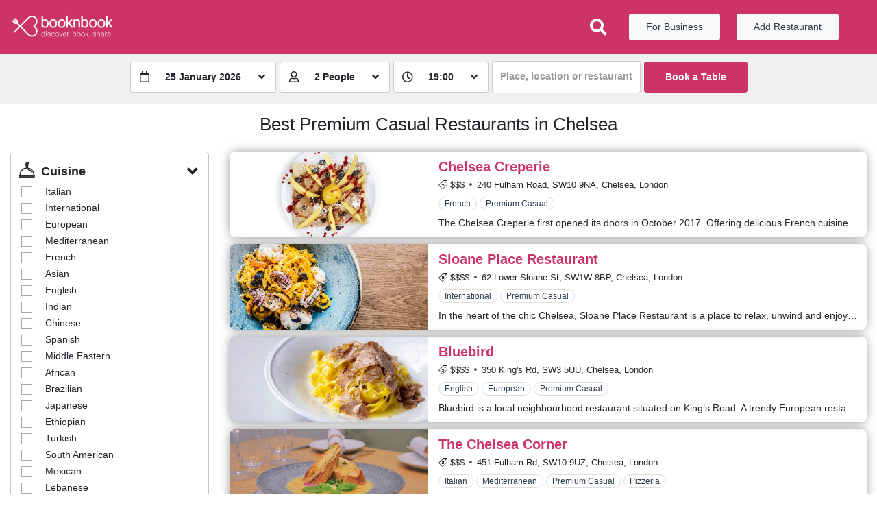

--- FILE ---
content_type: text/html; charset=UTF-8
request_url: https://www.booknbook.uk/location/neighborhood/367/restaurant-type/8/best-premium-casual-restaurants-in-chelsea
body_size: 20029
content:
<!DOCTYPE html>
<html lang="en" class="">
    <head>
        <meta charset="utf-8" />
<title>Premium Casual Restaurants in Chelsea</title>
<meta name="description" content="Discover the best Premium Casual Restaurants in Chelsea. In our Chelsea Restaurants Guide you can find the best Premium Casual location where you can have an amazing Food &amp; Drink experience." />
<meta name="keywords" content="Premium Casual Restaurants Chelsea, Top Premium Casual Restaurants in Chelsea, Best Premium Casual Restaurants in Chelsea" />

<meta name="viewport" content="width=device-width, initial-scale=1, maximum-scale=1, minimal-ui" />
<meta http-equiv="X-UA-Compatible" content="IE=edge">
<meta name="robots" content="index, follow" />
<link rel="canonical" href="https://www.booknbook.uk/location/neighborhood/367/restaurant-type/8/best-premium-casual-restaurants-in-chelsea" />

<meta property="og:locale" content="en" />
<meta property="og:url" content="https://www.booknbook.uk/location/neighborhood/367/restaurant-type/8/best-premium-casual-restaurants-in-chelsea" />
<meta property="og:site_name" content="booknbook United Kingdom" />

        <meta property="og:title" content="Premium Casual Restaurants in Chelsea" />
        <meta property="og:description" content="Discover the best Premium Casual Restaurants in Chelsea. In our Chelsea Restaurants Guide you can find the best Premium Casual location where you can have an amazing Food & Drink experience." />
        <meta name="twitter:title" content="Premium Casual Restaurants in Chelsea" />
        <meta name="twitter:description" content="Discover the best Premium Casual Restaurants in Chelsea. In our Chelsea Restaurants Guide you can find the best Premium Casual location where you can have an amazing Food & Drink experience." />
                <meta property="og:image" content="https://www.booknbook.uk/storage/public/portal/restaurant-types/Premiumcasual.jpg" />
        <meta property="twitter:image" content="https://www.booknbook.uk/storage/public/portal/restaurant-types/Premiumcasual.jpg" />
        <meta name="twitter:card" content="summary_large_image">
    
    <!-- Breadcrumbs -->
    <script type="application/ld+json">
    {
        "@context": "https://schema.org",
        "@type": "BreadcrumbList",
        "itemListElement": [{
            "@type": "ListItem",
            "position": 1,
            "name": "booknbook United Kingdom",
            "item": "https://www.booknbook.uk"
        },{
                    "@type": "ListItem",
            "position": 2,
            "name": "Restaurants",
            "item": "https://www.booknbook.uk/listing"
        },{
            "@type": "ListItem",
            "position": 3,
            "name": "Premium Casual Restaurants"
        }]
            }
    </script>

    <!-- Carousel -->
    <script type="application/ld+json">
    {
        "@context": "https://schema.org",
        "@type": "ItemList",
        "itemListElement": [
                {
            "@type": "ListItem",
            "position": 1,
            "url": "https://www.booknbook.uk/restaurant/chelsea-creperie/profile"
        } ,
                {
            "@type": "ListItem",
            "position": 2,
            "url": "https://www.booknbook.uk/restaurant/sloane-place-restaurant/profile"
        } ,
                {
            "@type": "ListItem",
            "position": 3,
            "url": "https://www.booknbook.uk/restaurant/bluebird/profile"
        } ,
                {
            "@type": "ListItem",
            "position": 4,
            "url": "https://www.booknbook.uk/restaurant/the-chelsea-corner/profile"
        } ,
                {
            "@type": "ListItem",
            "position": 5,
            "url": "https://www.booknbook.uk/restaurant/elystan-street/profile"
        } ,
                {
            "@type": "ListItem",
            "position": 6,
            "url": "https://www.booknbook.uk/restaurant/bibendum-oyster-bar/profile"
        } ,
                {
            "@type": "ListItem",
            "position": 7,
            "url": "https://www.booknbook.uk/restaurant/london-steakhouse-co/profile"
        } ,
                {
            "@type": "ListItem",
            "position": 8,
            "url": "https://www.booknbook.uk/restaurant/le-colombier/profile"
        } ,
                {
            "@type": "ListItem",
            "position": 9,
            "url": "https://www.booknbook.uk/restaurant/medlar/profile"
        } ,
                {
            "@type": "ListItem",
            "position": 10,
            "url": "https://www.booknbook.uk/restaurant/la-famiglia/profile"
        } 
                ]
    }
</script>

<link rel="icon" href="/storage/public/portal/channels/favicon/Favicon_booknbookV1.png" type="image/png">

                                        <link rel="preload" fetchpriority="high" as="image" href="/storage/public/restaurants/1050-chelsea-creperie/profile/unnamed__23_.jpg">
                                                                            <link rel="preload" fetchpriority="high" as="image" href="/storage/public/restaurants/4032-sloane-place-restaurant/profile/uku.jpg">
                                    

<script src="https://cdn.jsdelivr.net/npm/jquery@3.3.1/dist/jquery.min.js" fetchpriority="high"></script>
<script src="https://cdn.jsdelivr.net/npm/jquery-sticky@1.0.4/jquery.sticky.min.js" fetchpriority="high"></script>
<script src="https://cdn.jsdelivr.net/npm/bootstrap@4.6.0/dist/js/bootstrap.bundle.min.js" fetchpriority="high"></script>

<!-- FontAwesome -->
<link rel="stylesheet" href="https://cdn.jsdelivr.net/npm/@fortawesome/fontawesome-free@5.15.4/css/all.min.css">
<!-- Bootstrap Slider -->
<script src="https://cdn.jsdelivr.net/npm/bootstrap-slider@10.0.2/dist/bootstrap-slider.min.js"></script>
<link rel="stylesheet" href="https://cdn.jsdelivr.net/npm/bootstrap-slider@10.0.2/dist/css/bootstrap-slider.min.css">
<!-- FlatPickr -->
<script src="https://cdn.jsdelivr.net/npm/flatpickr@4.5.0/dist/flatpickr.min.js"></script>
<script src="https://cdn.jsdelivr.net/npm/flatpickr@4.5.0/dist/l10n/it.min.js"></script>
<script src="https://cdn.jsdelivr.net/npm/flatpickr@4.5.0/dist/l10n/fr.min.js"></script>
<script src="https://cdn.jsdelivr.net/npm/flatpickr@4.5.0/dist/l10n/es.min.js"></script>
<script src="https://cdn.jsdelivr.net/npm/flatpickr@4.5.0/dist/l10n/zh.min.js"></script>
<link rel="stylesheet" href="https://cdn.jsdelivr.net/npm/flatpickr@4.5.0/dist/flatpickr.min.css">
<link rel="stylesheet" href="https://cdn.jsdelivr.net/npm/flatpickr@4.5.0/dist/themes/airbnb.css">
<script>
    flatpickr.localize(flatpickr.l10ns.en);
</script>
<!-- IMaskJS -->
<script src="https://cdn.jsdelivr.net/npm/imask@5.1.5/dist/imask.min.js"></script>
<!-- Int. Telephone -->
<script src="https://cdn.jsdelivr.net/npm/intl-tel-input@14.0.2/build/js/intlTelInput.min.js"></script>
<link rel="stylesheet" href="https://cdn.jsdelivr.net/npm/intl-tel-input@14.0.2/build/css/intlTelInput.min.css">
<!-- Bootstrap Select & AjaxSelect -->
<script src="https://cdn.jsdelivr.net/npm/bootstrap-select@1.13.18/dist/js/bootstrap-select.min.js"></script>
<script src="https://cdn.jsdelivr.net/npm/ajax-bootstrap-select@1.4.5/dist/js/ajax-bootstrap-select.min.js"></script>
<link rel="stylesheet" href="https://cdn.jsdelivr.net/npm/bootstrap-select@1.13.18/dist/css/bootstrap-select.min.css">
<link rel="stylesheet" href="https://cdn.jsdelivr.net/npm/ajax-bootstrap-select@1.4.5/dist/css/ajax-bootstrap-select.min.css">

<!--page level css-->
<!--end of page level css-->

<!-- global css and js -->
<link rel="stylesheet" type="text/css" href="/assets/frontend/aggregated/portal/css/channel/style.css?id=5b97af4b081e021b8888cf157bd79806" fetchpriority="high">
<!-- end of global css and js -->

<script>
    var $__cms_jquery = $;
</script>
<script type="text/javascript" src="/assets/frontend/aggregated/portal/js/portal.js?id=4d39bcf72c48b36ec3a02a60fea58aa3"></script>

<!-- Global site tag (gtag.js) - Google Analytics -->
    <script async src="https://www.googletagmanager.com/gtag/js?id=G-X8BN3NY9BY"></script>
    <script>
        window.dataLayer = window.dataLayer || [];
        function gtag(){dataLayer.push(arguments);}
        gtag('js', new Date());
        gtag('config', 'G-X8BN3NY9BY');
    </script>




    <meta name="google-site-verification" content="x3uRhr4l4UoxvuaHADRZ85_JYmVW0kztJt4mK51z1DY" />


    <meta name="google-adsense-account" content="ca-pub-5222282815409507">

<!-- Custom Style -->
<style>
    :root {
        --main-color-bg: hsl(340, 60%, 50%);
        --main-color-bg-darker-3: hsl(340, 60%, 47%);
        --main-color-bg-darker-5: hsl(340, 60%, 45%);
        --main-color-bg-darker-10: hsl(340, 60%, 40%);
        --main-color-bg-darker-20: hsl(340, 60%, 30%);
        --main-color-bg-shadow: hsl(340, 60%, 50%, 0.5);
        --main-color-bg-yiq: #FFF;
        --main-color-text: #FFFFFF;
    }
</style>

<script>
    var $__prt = (function ($, cms) {
        // Configure CMS forms
        cms.form.configure({
            wrapper: '.form-group-wrapper',
            errors_list: '.has-error-list',
            has_error: '.has-error'
        }, {
            has_error: 'has-error'
        });
        // Configure CMS layer
        cms.page.layer.configure('[data-ajax-layer]', {
            show: 'show',
            loading: 'ajax-loading',
            success: 'ajax-result-success',
            error: 'ajax-result-error',
        });

        var instance = {

            helpers: {

                timer: {
                    countdown: null,
                    deadline: null,
                    timer: null,
                    url: null,

                    pad: function (number) {
                        return ("0" + number).slice(-2);
                    },

                    update: function (minutes, seconds) {
                        instance.helpers.timer.countdown.text(minutes + ':' + instance.helpers.timer.pad(seconds));
                    },

                    start: function () {
                        instance.helpers.timer.deadline = new Date();
                        instance.helpers.timer.deadline.setSeconds(
                            instance.helpers.timer.deadline.getSeconds() +
                            parseInt(instance.helpers.timer.countdown.data('seconds'))
                        );

                        instance.helpers.timer.timer = setInterval(function() {
                            // Get now
                            var now = new Date().getTime();

                            // Find the distance between now an the deadline time
                            var distance = instance.helpers.timer.deadline.getTime() - now;

                            // Time calculations minutes and seconds
                            var minutes = distance > 0 ? Math.floor((distance % (1000 * 60 * 60)) / (1000 * 60)) : 0;
                            var seconds = distance > 0 ? Math.floor((distance % (1000 * 60)) / 1000) : 0;

                            instance.helpers.timer.update(minutes, seconds);

                            // If we are over the deadline
                            if (distance < 0) {
                                // Stop countdown
                                clearInterval(instance.helpers.timer.timer);

                                $('#confirm-reservation-aborted-modal').modal({
                                    keyboard: false,
                                    backdrop: 'static',
                                });

                                // Wait 5 seconds and redirect user to main page
                                setTimeout(function () {
                                    window.location.replace(instance.helpers.timer.url);
                                }, 5000);

                            }
                        }, 950)
                    },

                    init: function (url) {
                        instance.helpers.timer.countdown = $('#confirm-countdown-value');
                        instance.helpers.timer.url = url;

                        instance.helpers.timer.start();
                    }
                },

                init: function () {}
            },

            booking: {
                campaigns: {
                    submit: null,
                    required: false,

                    get: function () {
                        var radio = $('[data-booking-campaign-radio]:checked');

                        return radio.length ?
                            radio.val() : null;
                    },

                    select: function (button) {
                        var wrapper = button.closest('[data-booking-campaign]');
                        var radio = wrapper.find('[data-booking-campaign-radio]');
                        var checked = $('[data-booking-campaign-radio]:checked');

                        // If user select an already selected offer, return
                        if (checked.length && checked.val() === radio.val()) {
                            return;
                        }

                        radio.prop('checked', true).trigger('click');
                        instance.booking.campaigns.submit.attr('disabled', false);

                        $(document).trigger('booking-campaign-select', [radio])
                    },

                    init: function () {
                        instance.booking.campaigns.submit = $('[data-booking-campaign-select-submit]');
                        instance.booking.campaigns.required = $('[data-booking-campaign-selection]').data('booking-campaign-selection') === 'required';

                        $('[data-booking-campaign-select]').on('click', function () {
                            instance.booking.campaigns.select($(this));
                        });

                        if (instance.booking.campaigns.required) {
                            instance.booking.campaigns.submit.attr('disabled', true);
                        }
                    }
                },

                init: function () {
                    instance.booking.campaigns.init();
                }
            },

            payment_gateways: {
                initialize: {
                    elements: [],

                    add: function (element) {
                        this.elements.push(element)
                    }
                },

                init: function() {
                    for (var index = 0; index < this.initialize.elements.length; index++) {
                        this[this.initialize.elements[index]].init();
                    }
                },

                payment_sense: {
                    defaults: {
                        styles: {
                            base: {
                                default: {
                                    color: "black",
                                    textDecoration: "none",
                                    fontFamily: "'Do Hyeon', sans-serif",
                                    boxSizing: "border-box",
                                    padding: ".375rem .75rem",
                                    boxShadow: 'none',
                                    fontSize: '1rem',
                                    borderRadius: '.25rem',
                                    lineHeight: '1.5',
                                    backgroundColor: '#fff',

                                },
                                focus: {
                                    color: '#495057',
                                    borderColor: '#2a3e4f',
                                },
                                error: {
                                    color: "#B00",
                                    borderColor: "#B00"
                                },
                                valid: {
                                    color: "green",
                                    borderColor: 'green'
                                },
                                label: {
                                    display: 'none'
                                }
                            },
                            cv2: {
                                container: {
                                    width: "25%",
                                    float: "left",
                                    boxSizing: "border-box"
                                },
                                default: {
                                    borderRadius: "0 .25rem .25rem 0"
                                }
                            },
                            expiryDate: {
                                container: {
                                    width: "25%",
                                    float: "left",
                                    borderRadius: '0rem',
                                },
                                default: {
                                    borderRadius: "0",
                                    borderRight: "none"
                                },
                            },

                            cardNumber: {
                                container: {
                                    width: "50%",
                                    float: "left",
                                },
                                default: {
                                    borderRadius: ".25rem 0 0 .25rem",
                                    borderRight: "none"
                                },
                            }
                        }
                    },

                    url: {
                        check: null,
                        token_renew: null,
                    },

                    payment: null,

                    payment_details: {
                        amount: null,
                        currencyCode: null,
                        paymentToken: null,
                    },

                    elements: {
                        wrapper: null,
                        errors: null,
                    },

                    connectE: null,

                    configure: function(url_check, url_token_renew, amount, currency_code, token, payment = null) {
                        instance.payment_gateways.payment_sense.url.check = url_check;
                        instance.payment_gateways.payment_sense.url.token_renew = url_token_renew;

                        instance.payment_gateways.payment_sense.payment_details.amount = "" + amount;
                        instance.payment_gateways.payment_sense.payment_details.currencyCode = "" + currency_code;
                        instance.payment_gateways.payment_sense.payment_details.paymentToken = token;

                        instance.payment_gateways.payment_sense.payment = payment;
                    },

                    renew_token: function(payment, transaction) {
                        var wrapper = instance.payment_gateways.payment_sense.elements.wrapper;

                        $.ajax({
                            method: 'POST',
                            url: instance.payment_gateways.payment_sense.url.token_renew,
                            data: {
                                _token: 'I7NAu7jebfK265Fi4m5KT6KvtGu58k5kXMW6Q0Ks',
                                payment: payment,
                            },
                            success: function (result) {
                                if (result.status === 'success') {
                                    // Update token
                                    instance.payment_gateways.payment_sense.connectE.updateAccessToken({
                                        amount: "" + result.amount,
                                        currencyCode: "" + result.currencyCode,
                                        paymentToken: result.paymentToken
                                    });
                                }

                                // Trigger payment error
                                $(document).trigger('payment-error');
                            },
                            error: function () {
                                // There was an error getting token
                                // Trigger payment error
                                $(document).trigger('payment-error');
                            },
                            complete: function() {
                                // Show error message
                                wrapper.addClass('payment-transaction-error');
                                wrapper.find('.payment-transaction-error-message span').text(transaction.message);
                            }
                        });
                    },

                    pay: function() {
                        var wrapper = instance.payment_gateways.payment_sense.elements.wrapper;
                        // Get internal reference
                        var payment = instance.payment_gateways.payment_sense.payment || wrapper.data('payment');

                        // Remove any previous error status
                        instance.payment_gateways.payment_sense.elements.wrapper.removeClass('payment-transaction-error');

                        // Execute payment!
                        instance.payment_gateways.payment_sense.connectE.executePayment()
                            .then(function(transaction) {
                                switch (transaction.statusCode) {
                                    case 0: // Successful
                                        // Payment was completed, check payment
                                        $.ajax({
                                            method: 'POST',
                                            url: instance.payment_gateways.payment_sense.url.check,
                                            data: {
                                                _token: "I7NAu7jebfK265Fi4m5KT6KvtGu58k5kXMW6Q0Ks",
                                                payment: payment
                                            },
                                            success: function (response) {
                                                if (! response.check) {
                                                    // Payment Sense result code was OK but server check though REST API return that payment was not completed
                                                    // This must never happen!
                                                    wrapper.addClass('payment-transaction-error');
                                                    wrapper.find('.payment-transaction-error-message span').text(response.message);
                                                    // Trigger payment error
                                                    $(document).trigger('payment-error', [response]);
                                                }
                                                else {
                                                    // Trigger payment completed
                                                    $(document).trigger('payment-success', [response]);
                                                }
                                            },
                                            error: function () {
                                                // There was an error checking payment, so we are not able to assure that payment was really completed
                                                // Reload current page
                                                window.location.reload();
                                            }
                                        });
                                        break;

                                    case 4:  // Referred
                                    case 5:  // Declined
                                    case 20: // Duplicate Transaction
                                    case 30: // Failed
                                        // Renew token so a new transaction can be executed
                                        instance.payment_gateways.payment_sense.renew_token(payment, transaction);

                                        break;

                                    default: // 400, 401, 404, and 500 errors code
                                        // Trigger payment error
                                        $(document).trigger('payment-error');
                                        break;
                                }

                                // Redirect to success page
                            }).catch(function(transaction) {
                                instance.payment_gateways.payment_sense.elements.errors.empty();

                                if (transaction.statusCode === 401) { // Token supplied not exists or is no longer valid
                                    instance.payment_gateways.payment_sense.renew_token(payment, transaction);
                                }
                                else {
                                    if (transaction.message) {
                                        $('<li>' + transaction.message + '</li>').appendTo(instance.payment_gateways.payment_sense.elements.errors);
                                    }
                                    else {
                                        $(transaction).each(function (index, error) {
                                            $('<li>' + error.message + '</li>').appendTo(instance.payment_gateways.payment_sense.elements.errors);
                                        });
                                    }

                                    // Trigger payment error
                                    $(document).trigger('payment-error');
                                }
                            }
                        ).finally(function() {
                            //
                        });
                    },

                    init: function() {
                        instance.payment_gateways.payment_sense.elements.wrapper = $('#payment-gateway-payment-sense');
                        instance.payment_gateways.payment_sense.elements.errors = instance.payment_gateways.payment_sense.elements.wrapper.find('.reservation-payment-sense-errors');

                        // Build full configuration
                        var config = this.defaults;
                        // Set access token details
                        config.paymentDetails = this.payment_details;
                        // Set container ID
                        config.containerId = "payment-payment-sense-container";

                        config.onIframeLoaded = function() {
                            // Nothing to do
                        };

                        config.onIframeLoadFailed = function () {
                            // TODO: show error message
                            console.log("Connect-E iframe load error");
                        };

                        // Initialize ConnectE and save instance
                        this.connectE = new Connect.ConnectE(config, function(list) {
                            // Clear errors
                            instance.payment_gateways.payment_sense.elements.errors.empty();

                            $(list).each(function (index, error) {
                                $('<li>' + error.message + '</li>').appendTo(instance.payment_gateways.payment_sense.elements.errors);
                            });
                        });
                    }
                },

                stripe: {
                    defaults: {
                        style: {
                            base: {
                                color: "#32325d",
                            }
                        }
                    },

                    elements: {
                        wrapper: null,
                    },

                    url: {
                        check: null,
                    },

                    payment: null,
                    payment_type: null,

                    payment_details: {
                        clientSecret: null,
                        card: null,
                    },

                    stripe: {
                        public_key: null,
                        instance: null,
                        elements: null,
                    },

                    configure: function(url_check, public_key, client_secret, payment = null, payment_type = null) {
                        instance.payment_gateways.stripe.url.check = url_check;

                        instance.payment_gateways.stripe.stripe.public_key = public_key;
                        instance.payment_gateways.stripe.payment_details.clientSecret = client_secret;

                        instance.payment_gateways.stripe.payment = payment;
                        instance.payment_gateways.stripe.payment_type = payment_type;
                    },

                    pay: function() {
                        var wrapper = instance.payment_gateways.stripe.elements.wrapper;
                        // Get internal reference
                        var payment = instance.payment_gateways.stripe.payment || wrapper.data('payment');
                        var payment_type = instance.payment_gateways.stripe.payment_type || wrapper.data('payment-type') || 1;

                        function parse_result(result) {
                            if (result.error) {
                                // Show transaction error
                                wrapper.addClass('payment-transaction-error');
                                wrapper.find('.payment-transaction-error-message span').text(result.error.message);
                                // Trigger payment error
                                $(document).trigger('payment-error');
                            } else {
                                var status = payment_type === 1 ?
                                    result.paymentIntent.status :
                                    result.setupIntent.status;

                                // The payment has been processed!
                                if (status === 'succeeded') {
                                    // Payment was completed, check payment
                                    $.ajax({
                                        method: 'POST',
                                        url: instance.payment_gateways.stripe.url.check,
                                        data: {
                                            _token: "I7NAu7jebfK265Fi4m5KT6KvtGu58k5kXMW6Q0Ks",
                                            payment: payment
                                        },
                                        success: function (response) {
                                            if (! response.check) {
                                                // Payment Sense result code was OK but server check though REST API return that payment was not completed
                                                // This must never happen!
                                                wrapper.addClass('payment-transaction-error');
                                                wrapper.find('.payment-transaction-error-message span').text(response.message);
                                                // Trigger payment error
                                                $(document).trigger('payment-error', [response]);
                                            }
                                            else {
                                                // Trigger payment completed
                                                $(document).trigger('payment-success', [response]);
                                            }
                                        },
                                        error: function () {
                                            // There was an error checking payment, so we are not able to assure that payment was really completed
                                            // Reload current page
                                            window.location.reload();
                                        }
                                    });
                                }
                            }
                        }

                        // Remove any previous error status
                        instance.payment_gateways.stripe.elements.wrapper.removeClass('payment-transaction-error');

                        if (payment_type === 1) {
                            instance.payment_gateways.stripe.stripe.instance.confirmCardPayment(instance.payment_gateways.stripe.payment_details.clientSecret, {
                                payment_method: {
                                    card: instance.payment_gateways.stripe.payment_details.card,
                                }
                            }).then(function(result) {
                                parse_result(result);
                            });
                        }
                        else {
                            instance.payment_gateways.stripe.stripe.instance.confirmCardSetup(instance.payment_gateways.stripe.payment_details.clientSecret, {
                                payment_method: {
                                    card: instance.payment_gateways.stripe.payment_details.card,
                                }
                            }).then(function(result) {
                                parse_result(result);
                            });
                        }
                    },

                    init: function () {
                        instance.payment_gateways.stripe.elements.wrapper = $('#payment-gateway-stripe');

                        instance.payment_gateways.stripe.stripe.instance = Stripe(instance.payment_gateways.stripe.stripe.public_key);
                        instance.payment_gateways.stripe.stripe.elements = instance.payment_gateways.stripe.stripe.instance.elements();

                        instance.payment_gateways.stripe.payment_details.card = instance.payment_gateways.stripe.stripe.elements.create("card", instance.payment_gateways.stripe.defaults);
                        instance.payment_gateways.stripe.payment_details.card.mount("#payment-gateway-stripe-card");

                        // Display errors
                        instance.payment_gateways.stripe.payment_details.card.on('change', function(event) {
                            var errors = $('#payment-gateway-stripe .payment-errors');

                            errors.empty();

                            if (event.error) {
                                $('<li>' + event.error.message + '</li>').appendTo(errors);
                            }
                        });
                    }
                },

                paystack: {
                    elements: {
                        wrapper: null,
                    },

                    url: {
                        init: null,
                    },

                    payment: null,

                    configure: function (url_init, payment = null) {
                        instance.payment_gateways.paystack.url.init = url_init;
                        instance.payment_gateways.paystack.payment = payment;
                    },

                    pay: function (email, data) {
                        var wrapper = instance.payment_gateways.paystack.elements.wrapper;
                        // Remove any previous error status
                        wrapper.removeClass('payment-transaction-error');
                        // Create a new transaction or get an existing one and the redirect user to Paystack authorization url
                        $.ajax({
                            method: 'POST',
                            url: instance.payment_gateways.paystack.url.init,
                            data: {
                                _token: 'I7NAu7jebfK265Fi4m5KT6KvtGu58k5kXMW6Q0Ks',
                                email: email,
                                payment: instance.payment_gateways.paystack.payment || wrapper.data('payment'),
                                data: data
                            },
                            success: function (response) {
                                if (response.status === 'success') {
                                    response.completed ?
                                        $(document).trigger('payment-success', [response]) :
                                        window.location.replace(response.authorization_url)
                                }
                                else {
                                    // Show transaction error
                                    wrapper.addClass('payment-transaction-error');
                                    wrapper.find('.payment-transaction-error-message span').text(response.error.message);
                                    // Trigger payment error
                                    $(document).trigger('payment-error');
                                }
                            },
                            error: function (xhr) {
                                cms.page.layer.show_loader(false);
                                cms.page.layer.show_error(true, 1500);
                                // Trigger payment error
                                $(document).trigger('payment-error');
                            },
                        });
                    },

                    init: function () {
                        instance.payment_gateways.paystack.elements.wrapper = $('#payment-gateway-paystack');
                    }
                }

            },

            initialize: {
                elements: [
                    // Basic elements init
                    'helpers',
                    'booking',
                    // Payment Gateways
                    'payment_gateways'
                ],

                add: function(element) {
                    this.elements.push(element);
                }
            },

            init: function () {
                for (var index = 0; index < this.initialize.elements.length; index++) {
                    this[this.initialize.elements[index]].init();
                }
            }
        };

        $(document).ready(function() {
            instance.init();
        });

        return instance;
    })($__cms_jquery, cms);
</script>
    </head>
    <body id="page-location-neighborhood-367-restaurant-type-8-best-premium-casual-restaurants-in-chelsea" class="page-location page-neighborhood page-367 page-restaurant-type page-8 page-best-premium-casual-restaurants-in-chelsea hidden-none     restaurant restaurant-listing
" >

        <!-- Menu: Main-->
        <nav id="menu-main" class="navbar navbar-expand-md navbar-dark bg-primary">
            <!-- Booknbook Logo -->
            <a id="main-logo" class="navbar-brand" href="https://www.booknbook.uk">
                <img src="/storage/public/portal/channels/logo/Logo-booknbook-payoff-white.png" alt="booknbook United Kingdom">
            </a>

            <!-- Search input -->
            <div class="navbar navbar-expand justify-content-end flex-grow-1">
                                <i id="menu-main-search-toggle" class="fas fa-search" data-toggle="modal" data-target="#search-modal"></i>
                            </div>

                        <!-- Navigation -->
            <div class="navbar navbar-expand justify-content-end">
                <ul class="navbar-nav align-items-center">
                                        <!-- For Business -->
                    <li class="nav-item menu-main-cta mr-4">
                        <a class="nav-link btn btn-sm px-4 btn-light text-dark" href="https://business.booknbook.com" target="_blank">For Business</a>
                    </li>
                                                            <!-- Add Restaurant -->
                    <li class="nav-item menu-main-cta mr-4">
                        <a class="nav-link btn btn-sm px-4 btn-light text-dark" href="http://restaurants.booknbook.uk/" target="_blank">Add Restaurant</a>
                    </li>
                                                        </ul>
            </div>
                    </nav>

        <!-- Breadcrumbs -->
        

        <!-- Page Content -->
        <div id="content">
            
    <div id="listing-search" class="restaurants-search restaurants-search-center">
        <div class="search-wrapper">
    <form class="search-form form-inline" method="GET" action="https://www.booknbook.uk/listing">
        <div class="form-field-masked search-date-wrapper">
            <input type="text" name="date" class="search-date form-field-masked-input">
            <div class="form-field-mask">
                <span class="form-field-mask-icon">
                    <i class="far fa-calendar"></i>
                </span>
                <span class="form-field-mask-label search-date-label">25 January 2026</span>
                <span class="form-field-mask-arrow">
                    <i class="fas fa-angle-down"></i>
                </span>
            </div>
        </div>

        <div class="form-field-masked search-people-wrapper">
            <select name="people" class="form-field-masked-input">
                                    <option value="1" >1 People</option>
                                    <option value="2" selected>2 People</option>
                                    <option value="3" >3 People</option>
                                    <option value="4" >4 People</option>
                                    <option value="5" >5 People</option>
                                    <option value="6" >6 People</option>
                                    <option value="7" >7 People</option>
                                    <option value="8" >8 People</option>
                                    <option value="9" >9 People</option>
                                    <option value="10" >10 People</option>
                                    <option value="11" >11 People</option>
                                    <option value="12" >12 People</option>
                                    <option value="13" >13 People</option>
                                    <option value="14" >14 People</option>
                                    <option value="15" >15 People</option>
                                    <option value="16" >16 People</option>
                                    <option value="17" >17 People</option>
                                    <option value="18" >18 People</option>
                                    <option value="19" >19 People</option>
                                    <option value="20" >20 People</option>
                            </select>
            <div class="form-field-mask">
                <span class="form-field-mask-icon">
                    <i class="far fa-user"></i>
                </span>
                <span class="form-field-mask-label">2 People</span>
                <span class="form-field-mask-arrow">
                    <i class="fas fa-angle-down"></i>
                </span>
            </div>
        </div>

        <div class="form-field-masked search-time-wrapper">
            <select name="time" class="form-field-masked-input">
                                <option value="09:00" >09:00</option>
                <option value="09:30" >09:30</option>
                                <option value="10:00" >10:00</option>
                <option value="10:30" >10:30</option>
                                <option value="11:00" >11:00</option>
                <option value="11:30" >11:30</option>
                                <option value="12:00" >12:00</option>
                <option value="12:30" >12:30</option>
                                <option value="13:00" >13:00</option>
                <option value="13:30" >13:30</option>
                                <option value="14:00" >14:00</option>
                <option value="14:30" >14:30</option>
                                <option value="15:00" >15:00</option>
                <option value="15:30" >15:30</option>
                                <option value="16:00" >16:00</option>
                <option value="16:30" >16:30</option>
                                <option value="17:00" >17:00</option>
                <option value="17:30" >17:30</option>
                                <option value="18:00" >18:00</option>
                <option value="18:30" >18:30</option>
                                <option value="19:00" selected>19:00</option>
                <option value="19:30" >19:30</option>
                                <option value="20:00" >20:00</option>
                <option value="20:30" >20:30</option>
                                <option value="21:00" >21:00</option>
                <option value="21:30" >21:30</option>
                                <option value="22:00" >22:00</option>
                <option value="22:30" >22:30</option>
                                <option value="23:00" >23:00</option>
                <option value="23:30" >23:30</option>
                            </select>
            <div class="form-field-mask">
                <span class="form-field-mask-icon">
                    <i class="far fa-clock"></i>
                </span>
                <span class="form-field-mask-label">19:00</span>
                <span class="form-field-mask-arrow">
                    <i class="fas fa-angle-down"></i>
                </span>
            </div>
        </div>

        <select class="search-filter form-control form-control-sm" type="text" value=""></select>

        <button class="search-submit btn btn-sm btn-primary" type="submit">Book a Table</button>
    </form>
</div>    </div>

    <div id="listing-container" class="container-fluid">

        <div class="row">
            <div class="col-12">
                <h1 class="listing-title text-center mb-4">
                    Best Premium Casual Restaurants in Chelsea                </h1>
            </div>
        </div>

                            
        <div class="row">
            <div id="filters-toggle-open" class="btn-bottom-handle filters-toggle">
                <button type="button" class="btn btn-primary btn-lg btn-block font-weight-bold" data-filters-toggle>Filters</button>
            </div>

            <div class="col-lg-3">
                
                <div id="sidebar">
                    <div id="filters" class="widget widget-boxed">
    <div id="filters-title">
        <button type="button" class="btn btn-primary btn-sm" data-filters-apply>Apply</button>
        <button type="button" class="btn btn-outline-primary btn-sm" data-filters-clear>Reset</button>

        <button type="button" class="close" data-filters-toggle>
            <span aria-hidden="true">×</span>
        </button>
    </div>

    <form action="https://www.booknbook.uk/listing/search" method="POST">
        <input type="hidden" name="_token" value="I7NAu7jebfK265Fi4m5KT6KvtGu58k5kXMW6Q0Ks">

        <input type="hidden" name="date" value="2026-01-25">
        <input type="hidden" name="people" value="2">
        <input type="hidden" name="time" value="19:00">
        <input type="hidden" name="filter" value="city_division.367">
        <input type="hidden" name="page" value="1">

                    <input type="hidden" name="listing_restaurant_types" value="premium-casual">
        
        <div class="card">
            <div class="card-body">
                <!--
                <div id="filter-area" class="card-section">
                    <i class="card-section-collapse fas fa-angle-down" data-toggle="collapse" data-target="#filter-area .card-section-content"></i>

                    <h2 class="card-section-title"><i class="booknbook-icon-area"></i>Area</h2>

                    <div class="card-section-content collapse show">
                        <div class="form-group form-check-icon">
                            <label>
                                <input type="checkbox" class="form-check-input" value="">
                                <span class="checkbox-icon"><i class="fas fa-check"></i></span>
                                Area (14)
                            </label>
                        </div>
                        <div class="form-group form-check-icon">
                            <label>
                                <input type="checkbox" class="form-check-input" value="">
                                <span class="checkbox-icon"><i class="fas fa-check"></i></span>
                                Area (18)
                            </label>
                        </div>
                        <div class="form-group form-check-icon">
                            <label>
                                <input type="checkbox" class="form-check-input" value="">
                                <span class="checkbox-icon"><i class="fas fa-check"></i></span>
                                Area (92)
                            </label>
                        </div>
                        <div class="form-group form-check-icon">
                            <label>
                                <input type="checkbox" class="form-check-input" value="">
                                <span class="checkbox-icon"><i class="fas fa-check"></i></span>
                                Area (54)
                            </label>
                        </div>
                    </div>
                </div>
                -->

                                <div id="filter-cuisine-type" class="card-section filter" data-filter-type="cuisine-type" data-filter-tag="Cuisine">
    <i class="card-section-collapse fas fa-angle-down" data-toggle="collapse" data-target="#filter-cuisine-type .card-section-content"></i>

    <h2 class="card-section-title"><i class="booknbook-icon-cuisine"></i>Cuisine</h2>

    <div class="card-section-content collapse show">
                    <div class="form-group form-check-icon">
                <div class="input-group">
                    <div class="input-wrapper">
                        <input type="checkbox" name="cuisine_types[]" id="cuisine_types-1" value="1" data-filter-label="Italian" >
                        <span class="checkbox-icon"><i class="fas fa-check"></i></span>
                        <label for="cuisine_types-1">
                            Italian
                        </label>
                    </div>
                </div>
            </div>
                    <div class="form-group form-check-icon">
                <div class="input-group">
                    <div class="input-wrapper">
                        <input type="checkbox" name="cuisine_types[]" id="cuisine_types-14" value="14" data-filter-label="International" >
                        <span class="checkbox-icon"><i class="fas fa-check"></i></span>
                        <label for="cuisine_types-14">
                            International
                        </label>
                    </div>
                </div>
            </div>
                    <div class="form-group form-check-icon">
                <div class="input-group">
                    <div class="input-wrapper">
                        <input type="checkbox" name="cuisine_types[]" id="cuisine_types-15" value="15" data-filter-label="European" >
                        <span class="checkbox-icon"><i class="fas fa-check"></i></span>
                        <label for="cuisine_types-15">
                            European
                        </label>
                    </div>
                </div>
            </div>
                    <div class="form-group form-check-icon">
                <div class="input-group">
                    <div class="input-wrapper">
                        <input type="checkbox" name="cuisine_types[]" id="cuisine_types-16" value="16" data-filter-label="Mediterranean" >
                        <span class="checkbox-icon"><i class="fas fa-check"></i></span>
                        <label for="cuisine_types-16">
                            Mediterranean
                        </label>
                    </div>
                </div>
            </div>
                    <div class="form-group form-check-icon">
                <div class="input-group">
                    <div class="input-wrapper">
                        <input type="checkbox" name="cuisine_types[]" id="cuisine_types-8" value="8" data-filter-label="French" >
                        <span class="checkbox-icon"><i class="fas fa-check"></i></span>
                        <label for="cuisine_types-8">
                            French
                        </label>
                    </div>
                </div>
            </div>
                    <div class="form-group form-check-icon">
                <div class="input-group">
                    <div class="input-wrapper">
                        <input type="checkbox" name="cuisine_types[]" id="cuisine_types-17" value="17" data-filter-label="Asian" >
                        <span class="checkbox-icon"><i class="fas fa-check"></i></span>
                        <label for="cuisine_types-17">
                            Asian
                        </label>
                    </div>
                </div>
            </div>
                    <div class="form-group form-check-icon">
                <div class="input-group">
                    <div class="input-wrapper">
                        <input type="checkbox" name="cuisine_types[]" id="cuisine_types-7" value="7" data-filter-label="English" >
                        <span class="checkbox-icon"><i class="fas fa-check"></i></span>
                        <label for="cuisine_types-7">
                            English
                        </label>
                    </div>
                </div>
            </div>
                    <div class="form-group form-check-icon">
                <div class="input-group">
                    <div class="input-wrapper">
                        <input type="checkbox" name="cuisine_types[]" id="cuisine_types-10" value="10" data-filter-label="Indian" >
                        <span class="checkbox-icon"><i class="fas fa-check"></i></span>
                        <label for="cuisine_types-10">
                            Indian
                        </label>
                    </div>
                </div>
            </div>
                    <div class="form-group form-check-icon">
                <div class="input-group">
                    <div class="input-wrapper">
                        <input type="checkbox" name="cuisine_types[]" id="cuisine_types-6" value="6" data-filter-label="Chinese" >
                        <span class="checkbox-icon"><i class="fas fa-check"></i></span>
                        <label for="cuisine_types-6">
                            Chinese
                        </label>
                    </div>
                </div>
            </div>
                    <div class="form-group form-check-icon">
                <div class="input-group">
                    <div class="input-wrapper">
                        <input type="checkbox" name="cuisine_types[]" id="cuisine_types-2" value="2" data-filter-label="Spanish" >
                        <span class="checkbox-icon"><i class="fas fa-check"></i></span>
                        <label for="cuisine_types-2">
                            Spanish
                        </label>
                    </div>
                </div>
            </div>
                    <div class="form-group form-check-icon">
                <div class="input-group">
                    <div class="input-wrapper">
                        <input type="checkbox" name="cuisine_types[]" id="cuisine_types-25" value="25" data-filter-label="Middle Eastern" >
                        <span class="checkbox-icon"><i class="fas fa-check"></i></span>
                        <label for="cuisine_types-25">
                            Middle Eastern
                        </label>
                    </div>
                </div>
            </div>
                    <div class="form-group form-check-icon">
                <div class="input-group">
                    <div class="input-wrapper">
                        <input type="checkbox" name="cuisine_types[]" id="cuisine_types-3" value="3" data-filter-label="African" >
                        <span class="checkbox-icon"><i class="fas fa-check"></i></span>
                        <label for="cuisine_types-3">
                            African
                        </label>
                    </div>
                </div>
            </div>
                    <div class="form-group form-check-icon">
                <div class="input-group">
                    <div class="input-wrapper">
                        <input type="checkbox" name="cuisine_types[]" id="cuisine_types-19" value="19" data-filter-label="Brazilian" >
                        <span class="checkbox-icon"><i class="fas fa-check"></i></span>
                        <label for="cuisine_types-19">
                            Brazilian
                        </label>
                    </div>
                </div>
            </div>
                    <div class="form-group form-check-icon">
                <div class="input-group">
                    <div class="input-wrapper">
                        <input type="checkbox" name="cuisine_types[]" id="cuisine_types-11" value="11" data-filter-label="Japanese" >
                        <span class="checkbox-icon"><i class="fas fa-check"></i></span>
                        <label for="cuisine_types-11">
                            Japanese
                        </label>
                    </div>
                </div>
            </div>
                    <div class="form-group form-check-icon">
                <div class="input-group">
                    <div class="input-wrapper">
                        <input type="checkbox" name="cuisine_types[]" id="cuisine_types-26" value="26" data-filter-label="Ethiopian" >
                        <span class="checkbox-icon"><i class="fas fa-check"></i></span>
                        <label for="cuisine_types-26">
                            Ethiopian
                        </label>
                    </div>
                </div>
            </div>
                    <div class="form-group form-check-icon">
                <div class="input-group">
                    <div class="input-wrapper">
                        <input type="checkbox" name="cuisine_types[]" id="cuisine_types-32" value="32" data-filter-label="Turkish" >
                        <span class="checkbox-icon"><i class="fas fa-check"></i></span>
                        <label for="cuisine_types-32">
                            Turkish
                        </label>
                    </div>
                </div>
            </div>
                    <div class="form-group form-check-icon">
                <div class="input-group">
                    <div class="input-wrapper">
                        <input type="checkbox" name="cuisine_types[]" id="cuisine_types-38" value="38" data-filter-label="South American" >
                        <span class="checkbox-icon"><i class="fas fa-check"></i></span>
                        <label for="cuisine_types-38">
                            South American
                        </label>
                    </div>
                </div>
            </div>
                    <div class="form-group form-check-icon">
                <div class="input-group">
                    <div class="input-wrapper">
                        <input type="checkbox" name="cuisine_types[]" id="cuisine_types-13" value="13" data-filter-label="Mexican" >
                        <span class="checkbox-icon"><i class="fas fa-check"></i></span>
                        <label for="cuisine_types-13">
                            Mexican
                        </label>
                    </div>
                </div>
            </div>
                    <div class="form-group form-check-icon">
                <div class="input-group">
                    <div class="input-wrapper">
                        <input type="checkbox" name="cuisine_types[]" id="cuisine_types-23" value="23" data-filter-label="Lebanese" >
                        <span class="checkbox-icon"><i class="fas fa-check"></i></span>
                        <label for="cuisine_types-23">
                            Lebanese
                        </label>
                    </div>
                </div>
            </div>
                    <div class="form-group form-check-icon">
                <div class="input-group">
                    <div class="input-wrapper">
                        <input type="checkbox" name="cuisine_types[]" id="cuisine_types-24" value="24" data-filter-label="Eritrean" >
                        <span class="checkbox-icon"><i class="fas fa-check"></i></span>
                        <label for="cuisine_types-24">
                            Eritrean
                        </label>
                    </div>
                </div>
            </div>
                    <div class="form-group form-check-icon">
                <div class="input-group">
                    <div class="input-wrapper">
                        <input type="checkbox" name="cuisine_types[]" id="cuisine_types-21" value="21" data-filter-label="Peruvian" >
                        <span class="checkbox-icon"><i class="fas fa-check"></i></span>
                        <label for="cuisine_types-21">
                            Peruvian
                        </label>
                    </div>
                </div>
            </div>
                    <div class="form-group form-check-icon">
                <div class="input-group">
                    <div class="input-wrapper">
                        <input type="checkbox" name="cuisine_types[]" id="cuisine_types-18" value="18" data-filter-label="Moroccan" >
                        <span class="checkbox-icon"><i class="fas fa-check"></i></span>
                        <label for="cuisine_types-18">
                            Moroccan
                        </label>
                    </div>
                </div>
            </div>
                    <div class="form-group form-check-icon">
                <div class="input-group">
                    <div class="input-wrapper">
                        <input type="checkbox" name="cuisine_types[]" id="cuisine_types-5" value="5" data-filter-label="American" >
                        <span class="checkbox-icon"><i class="fas fa-check"></i></span>
                        <label for="cuisine_types-5">
                            American
                        </label>
                    </div>
                </div>
            </div>
                    <div class="form-group form-check-icon">
                <div class="input-group">
                    <div class="input-wrapper">
                        <input type="checkbox" name="cuisine_types[]" id="cuisine_types-29" value="29" data-filter-label="Persian" >
                        <span class="checkbox-icon"><i class="fas fa-check"></i></span>
                        <label for="cuisine_types-29">
                            Persian
                        </label>
                    </div>
                </div>
            </div>
                    <div class="form-group form-check-icon">
                <div class="input-group">
                    <div class="input-wrapper">
                        <input type="checkbox" name="cuisine_types[]" id="cuisine_types-9" value="9" data-filter-label="Greek" >
                        <span class="checkbox-icon"><i class="fas fa-check"></i></span>
                        <label for="cuisine_types-9">
                            Greek
                        </label>
                    </div>
                </div>
            </div>
                    <div class="form-group form-check-icon">
                <div class="input-group">
                    <div class="input-wrapper">
                        <input type="checkbox" name="cuisine_types[]" id="cuisine_types-22" value="22" data-filter-label="Thai" >
                        <span class="checkbox-icon"><i class="fas fa-check"></i></span>
                        <label for="cuisine_types-22">
                            Thai
                        </label>
                    </div>
                </div>
            </div>
                    <div class="form-group form-check-icon">
                <div class="input-group">
                    <div class="input-wrapper">
                        <input type="checkbox" name="cuisine_types[]" id="cuisine_types-34" value="34" data-filter-label="Argentinean" >
                        <span class="checkbox-icon"><i class="fas fa-check"></i></span>
                        <label for="cuisine_types-34">
                            Argentinean
                        </label>
                    </div>
                </div>
            </div>
                    <div class="form-group form-check-icon">
                <div class="input-group">
                    <div class="input-wrapper">
                        <input type="checkbox" name="cuisine_types[]" id="cuisine_types-31" value="31" data-filter-label="Austrian" >
                        <span class="checkbox-icon"><i class="fas fa-check"></i></span>
                        <label for="cuisine_types-31">
                            Austrian
                        </label>
                    </div>
                </div>
            </div>
                    <div class="form-group form-check-icon">
                <div class="input-group">
                    <div class="input-wrapper">
                        <input type="checkbox" name="cuisine_types[]" id="cuisine_types-36" value="36" data-filter-label="Polish" >
                        <span class="checkbox-icon"><i class="fas fa-check"></i></span>
                        <label for="cuisine_types-36">
                            Polish
                        </label>
                    </div>
                </div>
            </div>
                    <div class="form-group form-check-icon">
                <div class="input-group">
                    <div class="input-wrapper">
                        <input type="checkbox" name="cuisine_types[]" id="cuisine_types-12" value="12" data-filter-label="Portuguese" >
                        <span class="checkbox-icon"><i class="fas fa-check"></i></span>
                        <label for="cuisine_types-12">
                            Portuguese
                        </label>
                    </div>
                </div>
            </div>
            </div>
</div>                
                
                <div id="filter-price-rating" class="card-section">
                    <i class="card-section-collapse fas fa-angle-down" data-toggle="collapse" data-target="#filter-price-rating .card-section-content"></i>

                    <h2 class="card-section-title"><i class="booknbook-icon-type-price-rating"></i>Price</h2>

                    <div class="card-section-content collapse show">
                        <div class="form-group form-range-slider">
                            <input id="price-range" name="price_range" type="text" value="" data-range data-slider-min="1" data-slider-max="4" data-slider-step="1" data-slider-value="[1,4]" data-slider-ticks="[1, 2, 3, 4]" data-slider-ticks-labels='["$", "$$", "$$$", "$$$$"]'/>
                        </div>
                    </div>
                </div>

                                <div id="more-filters" class="collapse ">
                                            <div id="filter-cuisine-style" class="card-section filter" data-filter-type="cuisine-style" data-filter-tag="Style">
    <i class="card-section-collapse fas fa-angle-down" data-toggle="collapse" data-target="#filter-cuisine-style .card-section-content"></i>

    <h2 class="card-section-title"><i class="booknbook-icon-restaurant2"></i>Cuisine Style</h2>

    <div class="card-section-content collapse show">
                    <div class="form-group form-check-icon">
                <div class="input-group">
                    <div class="input-wrapper">
                        <input type="checkbox" name="cuisine_styles[]" id="cuisine_styles-3" value="3" data-filter-label="Vegetarian" >
                        <span class="checkbox-icon"><i class="fas fa-check"></i></span>
                        <label for="cuisine_styles-3">
                            Vegetarian
                        </label>
                    </div>
                </div>
            </div>
                    <div class="form-group form-check-icon">
                <div class="input-group">
                    <div class="input-wrapper">
                        <input type="checkbox" name="cuisine_styles[]" id="cuisine_styles-4" value="4" data-filter-label="Vegan" >
                        <span class="checkbox-icon"><i class="fas fa-check"></i></span>
                        <label for="cuisine_styles-4">
                            Vegan
                        </label>
                    </div>
                </div>
            </div>
                    <div class="form-group form-check-icon">
                <div class="input-group">
                    <div class="input-wrapper">
                        <input type="checkbox" name="cuisine_styles[]" id="cuisine_styles-14" value="14" data-filter-label="Gluten Free" >
                        <span class="checkbox-icon"><i class="fas fa-check"></i></span>
                        <label for="cuisine_styles-14">
                            Gluten Free
                        </label>
                    </div>
                </div>
            </div>
                    <div class="form-group form-check-icon">
                <div class="input-group">
                    <div class="input-wrapper">
                        <input type="checkbox" name="cuisine_styles[]" id="cuisine_styles-16" value="16" data-filter-label="Seafood" >
                        <span class="checkbox-icon"><i class="fas fa-check"></i></span>
                        <label for="cuisine_styles-16">
                            Seafood
                        </label>
                    </div>
                </div>
            </div>
                    <div class="form-group form-check-icon">
                <div class="input-group">
                    <div class="input-wrapper">
                        <input type="checkbox" name="cuisine_styles[]" id="cuisine_styles-18" value="18" data-filter-label="Halal food" >
                        <span class="checkbox-icon"><i class="fas fa-check"></i></span>
                        <label for="cuisine_styles-18">
                            Halal food
                        </label>
                    </div>
                </div>
            </div>
                    <div class="form-group form-check-icon">
                <div class="input-group">
                    <div class="input-wrapper">
                        <input type="checkbox" name="cuisine_styles[]" id="cuisine_styles-19" value="19" data-filter-label="Steakhouse" >
                        <span class="checkbox-icon"><i class="fas fa-check"></i></span>
                        <label for="cuisine_styles-19">
                            Steakhouse
                        </label>
                    </div>
                </div>
            </div>
                    <div class="form-group form-check-icon">
                <div class="input-group">
                    <div class="input-wrapper">
                        <input type="checkbox" name="cuisine_styles[]" id="cuisine_styles-1" value="1" data-filter-label="Fusion cuisine" >
                        <span class="checkbox-icon"><i class="fas fa-check"></i></span>
                        <label for="cuisine_styles-1">
                            Fusion cuisine
                        </label>
                    </div>
                </div>
            </div>
                    <div class="form-group form-check-icon">
                <div class="input-group">
                    <div class="input-wrapper">
                        <input type="checkbox" name="cuisine_styles[]" id="cuisine_styles-11" value="11" data-filter-label="Raw Food Cuisine" >
                        <span class="checkbox-icon"><i class="fas fa-check"></i></span>
                        <label for="cuisine_styles-11">
                            Raw Food Cuisine
                        </label>
                    </div>
                </div>
            </div>
                    <div class="form-group form-check-icon">
                <div class="input-group">
                    <div class="input-wrapper">
                        <input type="checkbox" name="cuisine_styles[]" id="cuisine_styles-17" value="17" data-filter-label="Street Food" >
                        <span class="checkbox-icon"><i class="fas fa-check"></i></span>
                        <label for="cuisine_styles-17">
                            Street Food
                        </label>
                    </div>
                </div>
            </div>
                    <div class="form-group form-check-icon">
                <div class="input-group">
                    <div class="input-wrapper">
                        <input type="checkbox" name="cuisine_styles[]" id="cuisine_styles-9" value="9" data-filter-label="Nouvelle cuisine" >
                        <span class="checkbox-icon"><i class="fas fa-check"></i></span>
                        <label for="cuisine_styles-9">
                            Nouvelle cuisine
                        </label>
                    </div>
                </div>
            </div>
                    <div class="form-group form-check-icon">
                <div class="input-group">
                    <div class="input-wrapper">
                        <input type="checkbox" name="cuisine_styles[]" id="cuisine_styles-2" value="2" data-filter-label="Haute cuisine" >
                        <span class="checkbox-icon"><i class="fas fa-check"></i></span>
                        <label for="cuisine_styles-2">
                            Haute cuisine
                        </label>
                    </div>
                </div>
            </div>
                    <div class="form-group form-check-icon">
                <div class="input-group">
                    <div class="input-wrapper">
                        <input type="checkbox" name="cuisine_styles[]" id="cuisine_styles-8" value="8" data-filter-label="Finger Food" >
                        <span class="checkbox-icon"><i class="fas fa-check"></i></span>
                        <label for="cuisine_styles-8">
                            Finger Food
                        </label>
                    </div>
                </div>
            </div>
                    <div class="form-group form-check-icon">
                <div class="input-group">
                    <div class="input-wrapper">
                        <input type="checkbox" name="cuisine_styles[]" id="cuisine_styles-6" value="6" data-filter-label="Aphrodisiac" >
                        <span class="checkbox-icon"><i class="fas fa-check"></i></span>
                        <label for="cuisine_styles-6">
                            Aphrodisiac
                        </label>
                    </div>
                </div>
            </div>
                    <div class="form-group form-check-icon">
                <div class="input-group">
                    <div class="input-wrapper">
                        <input type="checkbox" name="cuisine_styles[]" id="cuisine_styles-12" value="12" data-filter-label="Molecular Cuisine" >
                        <span class="checkbox-icon"><i class="fas fa-check"></i></span>
                        <label for="cuisine_styles-12">
                            Molecular Cuisine
                        </label>
                    </div>
                </div>
            </div>
            </div>
</div>                    
                                            <div id="filter-services" class="card-section filter" data-filter-type="services" data-filter-tag="Service">
    <i class="card-section-collapse fas fa-angle-down" data-toggle="collapse" data-target="#filter-services .card-section-content"></i>

    <h2 class="card-section-title"><i class="booknbook-icon-facilities"></i>Service</h2>

    <div class="card-section-content collapse show">
                    <div class="form-group form-check-icon">
                <div class="input-group">
                    <div class="input-wrapper">
                        <input type="checkbox" name="services[]" id="services-11" value="11" data-filter-label="Takeaway" >
                        <span class="checkbox-icon"><i class="fas fa-check"></i></span>
                        <label for="services-11">
                            Takeaway
                        </label>
                    </div>
                </div>
            </div>
                    <div class="form-group form-check-icon">
                <div class="input-group">
                    <div class="input-wrapper">
                        <input type="checkbox" name="services[]" id="services-2" value="2" data-filter-label="Free Wi-Fi" >
                        <span class="checkbox-icon"><i class="fas fa-check"></i></span>
                        <label for="services-2">
                            Free Wi-Fi
                        </label>
                    </div>
                </div>
            </div>
                    <div class="form-group form-check-icon">
                <div class="input-group">
                    <div class="input-wrapper">
                        <input type="checkbox" name="services[]" id="services-15" value="15" data-filter-label="Outdoor Seating" >
                        <span class="checkbox-icon"><i class="fas fa-check"></i></span>
                        <label for="services-15">
                            Outdoor Seating
                        </label>
                    </div>
                </div>
            </div>
                    <div class="form-group form-check-icon">
                <div class="input-group">
                    <div class="input-wrapper">
                        <input type="checkbox" name="services[]" id="services-12" value="12" data-filter-label="Disabled access" >
                        <span class="checkbox-icon"><i class="fas fa-check"></i></span>
                        <label for="services-12">
                            Disabled access
                        </label>
                    </div>
                </div>
            </div>
                    <div class="form-group form-check-icon">
                <div class="input-group">
                    <div class="input-wrapper">
                        <input type="checkbox" name="services[]" id="services-13" value="13" data-filter-label="Delivery" >
                        <span class="checkbox-icon"><i class="fas fa-check"></i></span>
                        <label for="services-13">
                            Delivery
                        </label>
                    </div>
                </div>
            </div>
                    <div class="form-group form-check-icon">
                <div class="input-group">
                    <div class="input-wrapper">
                        <input type="checkbox" name="services[]" id="services-7" value="7" data-filter-label="No-Smoking Area" >
                        <span class="checkbox-icon"><i class="fas fa-check"></i></span>
                        <label for="services-7">
                            No-Smoking Area
                        </label>
                    </div>
                </div>
            </div>
                    <div class="form-group form-check-icon">
                <div class="input-group">
                    <div class="input-wrapper">
                        <input type="checkbox" name="services[]" id="services-6" value="6" data-filter-label="Smoking Area" >
                        <span class="checkbox-icon"><i class="fas fa-check"></i></span>
                        <label for="services-6">
                            Smoking Area
                        </label>
                    </div>
                </div>
            </div>
                    <div class="form-group form-check-icon">
                <div class="input-group">
                    <div class="input-wrapper">
                        <input type="checkbox" name="services[]" id="services-16" value="16" data-filter-label="Parking" >
                        <span class="checkbox-icon"><i class="fas fa-check"></i></span>
                        <label for="services-16">
                            Parking
                        </label>
                    </div>
                </div>
            </div>
                    <div class="form-group form-check-icon">
                <div class="input-group">
                    <div class="input-wrapper">
                        <input type="checkbox" name="services[]" id="services-17" value="17" data-filter-label="Private Dining" >
                        <span class="checkbox-icon"><i class="fas fa-check"></i></span>
                        <label for="services-17">
                            Private Dining
                        </label>
                    </div>
                </div>
            </div>
                    <div class="form-group form-check-icon">
                <div class="input-group">
                    <div class="input-wrapper">
                        <input type="checkbox" name="services[]" id="services-3" value="3" data-filter-label="Baby seat" >
                        <span class="checkbox-icon"><i class="fas fa-check"></i></span>
                        <label for="services-3">
                            Baby seat
                        </label>
                    </div>
                </div>
            </div>
                    <div class="form-group form-check-icon">
                <div class="input-group">
                    <div class="input-wrapper">
                        <input type="checkbox" name="services[]" id="services-1" value="1" data-filter-label="TV" >
                        <span class="checkbox-icon"><i class="fas fa-check"></i></span>
                        <label for="services-1">
                            TV
                        </label>
                    </div>
                </div>
            </div>
                    <div class="form-group form-check-icon">
                <div class="input-group">
                    <div class="input-wrapper">
                        <input type="checkbox" name="services[]" id="services-4" value="4" data-filter-label="Terrace" >
                        <span class="checkbox-icon"><i class="fas fa-check"></i></span>
                        <label for="services-4">
                            Terrace
                        </label>
                    </div>
                </div>
            </div>
                    <div class="form-group form-check-icon">
                <div class="input-group">
                    <div class="input-wrapper">
                        <input type="checkbox" name="services[]" id="services-10" value="10" data-filter-label="Rooftop" >
                        <span class="checkbox-icon"><i class="fas fa-check"></i></span>
                        <label for="services-10">
                            Rooftop
                        </label>
                    </div>
                </div>
            </div>
                    <div class="form-group form-check-icon">
                <div class="input-group">
                    <div class="input-wrapper">
                        <input type="checkbox" name="services[]" id="services-18" value="18" data-filter-label="Events" >
                        <span class="checkbox-icon"><i class="fas fa-check"></i></span>
                        <label for="services-18">
                            Events
                        </label>
                    </div>
                </div>
            </div>
                    <div class="form-group form-check-icon">
                <div class="input-group">
                    <div class="input-wrapper">
                        <input type="checkbox" name="services[]" id="services-19" value="19" data-filter-label="Private Events" >
                        <span class="checkbox-icon"><i class="fas fa-check"></i></span>
                        <label for="services-19">
                            Private Events
                        </label>
                    </div>
                </div>
            </div>
                    <div class="form-group form-check-icon">
                <div class="input-group">
                    <div class="input-wrapper">
                        <input type="checkbox" name="services[]" id="services-21" value="21" data-filter-label="Air-Conditioning" >
                        <span class="checkbox-icon"><i class="fas fa-check"></i></span>
                        <label for="services-21">
                            Air-Conditioning
                        </label>
                    </div>
                </div>
            </div>
                    <div class="form-group form-check-icon">
                <div class="input-group">
                    <div class="input-wrapper">
                        <input type="checkbox" name="services[]" id="services-20" value="20" data-filter-label="Panoramic View" >
                        <span class="checkbox-icon"><i class="fas fa-check"></i></span>
                        <label for="services-20">
                            Panoramic View
                        </label>
                    </div>
                </div>
            </div>
                    <div class="form-group form-check-icon">
                <div class="input-group">
                    <div class="input-wrapper">
                        <input type="checkbox" name="services[]" id="services-23" value="23" data-filter-label="Kids Friendly" >
                        <span class="checkbox-icon"><i class="fas fa-check"></i></span>
                        <label for="services-23">
                            Kids Friendly
                        </label>
                    </div>
                </div>
            </div>
                    <div class="form-group form-check-icon">
                <div class="input-group">
                    <div class="input-wrapper">
                        <input type="checkbox" name="services[]" id="services-9" value="9" data-filter-label="Garden" >
                        <span class="checkbox-icon"><i class="fas fa-check"></i></span>
                        <label for="services-9">
                            Garden
                        </label>
                    </div>
                </div>
            </div>
                    <div class="form-group form-check-icon">
                <div class="input-group">
                    <div class="input-wrapper">
                        <input type="checkbox" name="services[]" id="services-22" value="22" data-filter-label="Pet Friendly" >
                        <span class="checkbox-icon"><i class="fas fa-check"></i></span>
                        <label for="services-22">
                            Pet Friendly
                        </label>
                    </div>
                </div>
            </div>
                    <div class="form-group form-check-icon">
                <div class="input-group">
                    <div class="input-wrapper">
                        <input type="checkbox" name="services[]" id="services-24" value="24" data-filter-label="Late Night" >
                        <span class="checkbox-icon"><i class="fas fa-check"></i></span>
                        <label for="services-24">
                            Late Night
                        </label>
                    </div>
                </div>
            </div>
                    <div class="form-group form-check-icon">
                <div class="input-group">
                    <div class="input-wrapper">
                        <input type="checkbox" name="services[]" id="services-8" value="8" data-filter-label="Kids Area" >
                        <span class="checkbox-icon"><i class="fas fa-check"></i></span>
                        <label for="services-8">
                            Kids Area
                        </label>
                    </div>
                </div>
            </div>
                    <div class="form-group form-check-icon">
                <div class="input-group">
                    <div class="input-wrapper">
                        <input type="checkbox" name="services[]" id="services-5" value="5" data-filter-label="Balcony" >
                        <span class="checkbox-icon"><i class="fas fa-check"></i></span>
                        <label for="services-5">
                            Balcony
                        </label>
                    </div>
                </div>
            </div>
                    <div class="form-group form-check-icon">
                <div class="input-group">
                    <div class="input-wrapper">
                        <input type="checkbox" name="services[]" id="services-14" value="14" data-filter-label="Beachfront" >
                        <span class="checkbox-icon"><i class="fas fa-check"></i></span>
                        <label for="services-14">
                            Beachfront
                        </label>
                    </div>
                </div>
            </div>
            </div>
</div>                    
                                            <div id="filter-payment-options" class="card-section filter" data-filter-type="payment-options" data-filter-tag="Payment">
    <i class="card-section-collapse fas fa-angle-down" data-toggle="collapse" data-target="#filter-payment-options .card-section-content"></i>

    <h2 class="card-section-title"><i class="booknbook-icon-payments-options"></i>Payment</h2>

    <div class="card-section-content collapse show">
                    <div class="form-group form-check-icon">
                <div class="input-group">
                    <div class="input-wrapper">
                        <input type="checkbox" name="payment_options[]" id="payment_options-2" value="2" data-filter-label="Visa" >
                        <span class="checkbox-icon"><i class="fas fa-check"></i></span>
                        <label for="payment_options-2">
                            Visa
                        </label>
                    </div>
                </div>
            </div>
                    <div class="form-group form-check-icon">
                <div class="input-group">
                    <div class="input-wrapper">
                        <input type="checkbox" name="payment_options[]" id="payment_options-1" value="1" data-filter-label="Cash" >
                        <span class="checkbox-icon"><i class="fas fa-check"></i></span>
                        <label for="payment_options-1">
                            Cash
                        </label>
                    </div>
                </div>
            </div>
                    <div class="form-group form-check-icon">
                <div class="input-group">
                    <div class="input-wrapper">
                        <input type="checkbox" name="payment_options[]" id="payment_options-5" value="5" data-filter-label="Mastercard" >
                        <span class="checkbox-icon"><i class="fas fa-check"></i></span>
                        <label for="payment_options-5">
                            Mastercard
                        </label>
                    </div>
                </div>
            </div>
                    <div class="form-group form-check-icon">
                <div class="input-group">
                    <div class="input-wrapper">
                        <input type="checkbox" name="payment_options[]" id="payment_options-3" value="3" data-filter-label="American Express" >
                        <span class="checkbox-icon"><i class="fas fa-check"></i></span>
                        <label for="payment_options-3">
                            American Express
                        </label>
                    </div>
                </div>
            </div>
                    <div class="form-group form-check-icon">
                <div class="input-group">
                    <div class="input-wrapper">
                        <input type="checkbox" name="payment_options[]" id="payment_options-7" value="7" data-filter-label="Apple Pay" >
                        <span class="checkbox-icon"><i class="fas fa-check"></i></span>
                        <label for="payment_options-7">
                            Apple Pay
                        </label>
                    </div>
                </div>
            </div>
                    <div class="form-group form-check-icon">
                <div class="input-group">
                    <div class="input-wrapper">
                        <input type="checkbox" name="payment_options[]" id="payment_options-8" value="8" data-filter-label="Google Pay" >
                        <span class="checkbox-icon"><i class="fas fa-check"></i></span>
                        <label for="payment_options-8">
                            Google Pay
                        </label>
                    </div>
                </div>
            </div>
                    <div class="form-group form-check-icon">
                <div class="input-group">
                    <div class="input-wrapper">
                        <input type="checkbox" name="payment_options[]" id="payment_options-6" value="6" data-filter-label="Visa Electron" >
                        <span class="checkbox-icon"><i class="fas fa-check"></i></span>
                        <label for="payment_options-6">
                            Visa Electron
                        </label>
                    </div>
                </div>
            </div>
                    <div class="form-group form-check-icon">
                <div class="input-group">
                    <div class="input-wrapper">
                        <input type="checkbox" name="payment_options[]" id="payment_options-4" value="4" data-filter-label="Paypal" >
                        <span class="checkbox-icon"><i class="fas fa-check"></i></span>
                        <label for="payment_options-4">
                            Paypal
                        </label>
                    </div>
                </div>
            </div>
            </div>
</div>                                    </div>

                <div id="more-filters-toggle" class="text-center pt-2">
                    <span data-toggle="collapse" data-target="#more-filters"><i class="fa fa-plus mr-2"></i>More Filters</span>
                </div>

                
            </div>
        </div>
    </form>
</div>


<script>
    jQuery(document).ready(function ($) {
        $(document).on('change', '#filters input[type=checkbox]', function () {
            var parent = $(this).closest('.filter');
            var tag    = parent.data('filter-tag');
            var type   = parent.data('filter-type');
            var label  = $(this).data('filter-label');
            var value  = $(this).val();
            var update = ! $('body').hasClass('filters-show');

            this.checked ?
                filter_tag_add(tag, type, label, value, update) :
                filter_tag_remove(type, value, false, update)
        }).on('click', '#filters-selected-tags i', function () {
            var filter = $(this).parent();
            var type = filter.data('filter-type');
            var value = filter.data('filter-value');

            filter_tag_remove(type, value, true, true);
        });

        $(window).scroll(function() {
            var list = $('#restaurant-list');
            var bottom = list.height() + list.offset().top - $(window).scrollTop() - $(window).height();

            if (! list.data('no-more') && bottom < 400) {
                $('body').addClass('restaurants-loading-more');

                list_update(true);
            }
        });

        $("[data-filters-toggle]").click(function () {
            filters_toggle();
        });

        $('[data-filters-apply]').click(function () {
            filters_apply();
        });

        $('[data-filters-clear]').click(function () {
            filters_clear($(this).is('[data-filters-update]'));
        });

        $("#price-range").slider()
            .on('slideStart', function() {
                $(this).data('range-value-start', $(this).val());
            })
            .on('slideStop', function () {
                if ($(this).data('range-value-start') !== $(this).val()) {
                    list_update();
                }
            });

        var filter_tag_prototype = "<span class='badge badge-primary filter-tag' data-filter-type='__TYPE__' data-filter-value='__VALUE__'>__TAG__: __LABEL__<i class='fas fa-times-circle'></i></span>";

        function filters_toggle() {
            var body = $('body');

            body.toggleClass('filters-show');

            if (body.data('filters-changed')) {
                list_update();

                body.data('filters-changed', false);
            }
        }

        function filters_clear(update) {
            $('#filters-selected-tags .filter-tag').each(function () {
                var filter = $(this);
                var type = filter.data('filter-type');
                var value = filter.data('filter-value');

                filter_tag_remove(type, value, true, false);
            });

            update ?
                list_update() :
                $('body').data('filters-changed', true);

        }

        function filters_apply() {
            // Hide filters
            $('body').removeClass('filters-show');
            // Update restaurants list
            list_update();
        }

        function filter_tag_add(tag, type, label, value, update = true) {
            var selected_tags = $('#filters-selected-tags');
            var replace = {
                '__TAG__': tag,
                '__TYPE__': type,
                '__LABEL__': label,
                '__VALUE__': value
            }

            selected_tags.append(filter_tag_prototype.replace(/__[A-Z]*__/g, match => replace[match]));
            selected_tags.addClass('has-filters');

            if (update) {
                list_update();
            }
        }

        function filter_tag_remove(type, value, checkbox = false, update = true) {
            var selected_tags = $('#filters-selected-tags');

            if (checkbox) {
                $('#filters .filter[data-filter-type="' + type + '"] input[type=checkbox][value=' + value + ']').prop('checked', false);
            }

            selected_tags.find('[data-filter-type="' + type + '"][data-filter-value="' + value + '"]').remove();

            if (selected_tags.find('.filter-tag').length === 0) {
                selected_tags.removeClass('has-filters');
            }

            if (update) {
                list_update();
            }
        }

        function list_update(scroll=false) {
            var body = $('body');
            var form = $('#filters form');
            var loading = $('#loading');
            var list = $('#restaurant-list');
            var page = $('#filters input[name="page"]');

            if (list.data('updating')) {
                return;
            }

            body.addClass('filters-updating');
            body.removeClass('restaurant-list-empty');
            list.data('updating', true);

            if (scroll) {
                page.val(parseInt(page.val()) + 1);
            }
            else {
                page.val(1);
                loading.show();
                loading.animate({opacity: 1}, 250);
            }

            const ajax_min_delay = 800;
            var ajax_start = new Date();

            $.ajax({
                type: form.attr('method'),
                url: form.attr('action'),
                data: form.serialize(),
                success: function (data) {
                    var ajax_end = new Date();
                    var ajax_duration = ajax_end - ajax_start;

                    // Prevent to fast ajax calls that will cause a bad UX behaviour
                    setTimeout(function () {
                        if (! scroll) {
                            list.empty();
                        }

                        list.data('no-more', data.no_more);

                        ! data.empty ?
                            list.append($(data.render)) :
                            body.addClass('restaurant-list-empty');

                        loading.animate({opacity: 0}, 500, function () {
                            loading.hide();
                        });

                        list.data('updating', false);

                        $('html, body')
                            .removeClass('filters-updating')
                            .removeClass('restaurants-loading-more');

                    }, ajax_duration < ajax_min_delay ? ajax_min_delay - ajax_duration : 10);
                },
                error: function () {
                    loading.hide();
                    list.data('updating', false);
                    $('html, body')
                        .removeClass('filters-updating')
                        .removeClass('restaurants-loading-more');
                }
            });
        }
    });
</script>
                </div>
            </div>

            <div class="col-lg-9">
                                <div id="restaurants">
                    <div id="filters-selected-tags"></div>

                    <div id="restaurant-list">
                                                    <div class="row ">
    <div class="col-12">

        <div class="restaurant-preview restaurant-preview-row">
            <div class="row">
                <div class="preview-left col-sm-4">
                    <div class="preview-image-wrapper">
                        <div class="preview-image">
                            <div class="background"  style="background-image: url(/storage/public/restaurants/1050-chelsea-creperie/profile/unnamed__23_.jpg)" >
                                                                                                                                </div>
                            <div class="title-mobile">
                                <h2 class="title"><a href="https://www.booknbook.uk/restaurant/chelsea-creperie/profile">Chelsea Creperie</a></h2>
                            </div>
                        </div>
                        <a class="preview-image-link" href="https://www.booknbook.uk/restaurant/chelsea-creperie/profile" title="Chelsea Creperie"></a>
                    </div>
                </div>

                <div class="preview-right col-sm-8">
                    <form action="https://www.booknbook.uk/restaurant/chelsea-creperie/reservation/store" method="POST">
                        <input type="hidden" name="_method" value="PUT">

                        <input type="hidden" name="_token" value="I7NAu7jebfK265Fi4m5KT6KvtGu58k5kXMW6Q0Ks">

                        <input type="hidden" name="reservation_date" value="2026-01-25">
                        <input type="hidden" name="reservation_people" value="2">

                        <div class="preview-content">
                            <h2 class="title"><a href="https://www.booknbook.uk/restaurant/chelsea-creperie/profile">Chelsea Creperie</a></h2>
                            <div class="title-bottom">
                                <span class="cover-value"><i class="booknbook-icon-type-price-rating"></i> $$$</span>
                                <i class="separator fas fa-circle"></i>
                                <span class="address">
                                    <span class="street">240 Fulham Road,</span>
                                    <span class="zip">SW10 9NA,</span>
                                                                            <span class="city-division">Chelsea,</span>
                                                                        <span class="city">London</span>
                                </span>
                            </div>
                            <div class="badges">
                                                                <span class="tag">French</span>
                                                                                                <span class="tag">Premium Casual</span>
                                                            </div>
                            <div class="description">The Chelsea Creperie first opened its doors in October 2017. Offering delicious French cuisine It is perfect for breakfast, lunch, afternoon tea, supper, or late-night snack. Conveniently situated on vibrant Fulham Road (right opposite the Chelsea and Westminster hospital), the Chelsea Creperie is the epitome of the perfect local restaurant.</div>
                        </div>
                    </form>
                </div>
            </div>
        </div>

    </div>
</div>
                                                                                                                                            <div class="row ">
    <div class="col-12">

        <div class="restaurant-preview restaurant-preview-row">
            <div class="row">
                <div class="preview-left col-sm-4">
                    <div class="preview-image-wrapper">
                        <div class="preview-image">
                            <div class="background"  style="background-image: url(/storage/public/restaurants/4032-sloane-place-restaurant/profile/uku.jpg)" >
                                                                                                                                </div>
                            <div class="title-mobile">
                                <h2 class="title"><a href="https://www.booknbook.uk/restaurant/sloane-place-restaurant/profile">Sloane Place Restaurant</a></h2>
                            </div>
                        </div>
                        <a class="preview-image-link" href="https://www.booknbook.uk/restaurant/sloane-place-restaurant/profile" title="Sloane Place Restaurant"></a>
                    </div>
                </div>

                <div class="preview-right col-sm-8">
                    <form action="https://www.booknbook.uk/restaurant/sloane-place-restaurant/reservation/store" method="POST">
                        <input type="hidden" name="_method" value="PUT">

                        <input type="hidden" name="_token" value="I7NAu7jebfK265Fi4m5KT6KvtGu58k5kXMW6Q0Ks">

                        <input type="hidden" name="reservation_date" value="2026-01-25">
                        <input type="hidden" name="reservation_people" value="2">

                        <div class="preview-content">
                            <h2 class="title"><a href="https://www.booknbook.uk/restaurant/sloane-place-restaurant/profile">Sloane Place Restaurant</a></h2>
                            <div class="title-bottom">
                                <span class="cover-value"><i class="booknbook-icon-type-price-rating"></i> $$$$</span>
                                <i class="separator fas fa-circle"></i>
                                <span class="address">
                                    <span class="street">62 Lower Sloane St,</span>
                                    <span class="zip">SW1W 8BP,</span>
                                                                            <span class="city-division">Chelsea,</span>
                                                                        <span class="city">London</span>
                                </span>
                            </div>
                            <div class="badges">
                                                                <span class="tag">International</span>
                                                                                                <span class="tag">Premium Casual</span>
                                                            </div>
                            <div class="description">In the heart of the chic Chelsea, Sloane Place Restaurant is a place to relax, unwind and enjoy the vibrancy of life. Each dish on our contemporary British-Javanese menu celebrates flavour, quality, freshness and a healthy dose of hedonism.</div>
                        </div>
                    </form>
                </div>
            </div>
        </div>

    </div>
</div>
                                                                                <div class="row ">
    <div class="col-12">

        <div class="restaurant-preview restaurant-preview-row">
            <div class="row">
                <div class="preview-left col-sm-4">
                    <div class="preview-image-wrapper">
                        <div class="preview-image">
                            <div class="background"  data-bg-image="/storage/public/restaurants/4023-bluebird/profile/lilil.jpg" >
                                                            </div>
                            <div class="title-mobile">
                                <h2 class="title"><a href="https://www.booknbook.uk/restaurant/bluebird/profile">Bluebird</a></h2>
                            </div>
                        </div>
                        <a class="preview-image-link" href="https://www.booknbook.uk/restaurant/bluebird/profile" title="Bluebird"></a>
                    </div>
                </div>

                <div class="preview-right col-sm-8">
                    <form action="https://www.booknbook.uk/restaurant/bluebird/reservation/store" method="POST">
                        <input type="hidden" name="_method" value="PUT">

                        <input type="hidden" name="_token" value="I7NAu7jebfK265Fi4m5KT6KvtGu58k5kXMW6Q0Ks">

                        <input type="hidden" name="reservation_date" value="2026-01-25">
                        <input type="hidden" name="reservation_people" value="2">

                        <div class="preview-content">
                            <h2 class="title"><a href="https://www.booknbook.uk/restaurant/bluebird/profile">Bluebird</a></h2>
                            <div class="title-bottom">
                                <span class="cover-value"><i class="booknbook-icon-type-price-rating"></i> $$$$</span>
                                <i class="separator fas fa-circle"></i>
                                <span class="address">
                                    <span class="street">350 King&#039;s Rd,</span>
                                    <span class="zip">SW3 5UU,</span>
                                                                            <span class="city-division">Chelsea,</span>
                                                                        <span class="city">London</span>
                                </span>
                            </div>
                            <div class="badges">
                                                                <span class="tag">English</span>
                                                                <span class="tag">European</span>
                                                                                                <span class="tag">Premium Casual</span>
                                                            </div>
                            <div class="description">Bluebird is a local neighbourhood restaurant situated on King’s Road. A trendy European restaurant and bar with outside terraces and a lounge. Bluebird is a stylish establishment in the heart of Chelsea. Moreover, its vast modern space makes it a perfect destination to chill and have fun with friends and family.</div>
                        </div>
                    </form>
                </div>
            </div>
        </div>

    </div>
</div>
                                                                                                                                            <div class="row ">
    <div class="col-12">

        <div class="restaurant-preview restaurant-preview-row">
            <div class="row">
                <div class="preview-left col-sm-4">
                    <div class="preview-image-wrapper">
                        <div class="preview-image">
                            <div class="background"  data-bg-image="/storage/public/restaurants/4022-the-chelsea-corner/profile/49696328_324425474826083_753837000343158784_n.jpg" >
                                                            </div>
                            <div class="title-mobile">
                                <h2 class="title"><a href="https://www.booknbook.uk/restaurant/the-chelsea-corner/profile">The Chelsea Corner</a></h2>
                            </div>
                        </div>
                        <a class="preview-image-link" href="https://www.booknbook.uk/restaurant/the-chelsea-corner/profile" title="The Chelsea Corner"></a>
                    </div>
                </div>

                <div class="preview-right col-sm-8">
                    <form action="https://www.booknbook.uk/restaurant/the-chelsea-corner/reservation/store" method="POST">
                        <input type="hidden" name="_method" value="PUT">

                        <input type="hidden" name="_token" value="I7NAu7jebfK265Fi4m5KT6KvtGu58k5kXMW6Q0Ks">

                        <input type="hidden" name="reservation_date" value="2026-01-25">
                        <input type="hidden" name="reservation_people" value="2">

                        <div class="preview-content">
                            <h2 class="title"><a href="https://www.booknbook.uk/restaurant/the-chelsea-corner/profile">The Chelsea Corner</a></h2>
                            <div class="title-bottom">
                                <span class="cover-value"><i class="booknbook-icon-type-price-rating"></i> $$$</span>
                                <i class="separator fas fa-circle"></i>
                                <span class="address">
                                    <span class="street">451 Fulham Rd,</span>
                                    <span class="zip">SW10 9UZ,</span>
                                                                            <span class="city-division">Chelsea,</span>
                                                                        <span class="city">London</span>
                                </span>
                            </div>
                            <div class="badges">
                                                                <span class="tag">Italian</span>
                                                                <span class="tag">Mediterranean</span>
                                                                                                <span class="tag">Premium Casual</span>
                                                                <span class="tag">Pizzeria</span>
                                                            </div>
                            <div class="description">In the heart of London, in Chelsea, &quot;The Chelsea Corner&quot; is born, a refined restaurant of Italian cuisine. The location is very minimal, elegant and simple at the same time. The passion for Italian cuisine has led the managers to provide further visibility to the typical traditional dishes. First, pizza, a symbol of the Italian spirit, continues with homemade pasta, homemade main courses and typical Italian sweets, such as tiramisu or grandmother&#039;s cakes.</div>
                        </div>
                    </form>
                </div>
            </div>
        </div>

    </div>
</div>
                                                                                <div class="row ">
    <div class="col-12">

        <div class="restaurant-preview restaurant-preview-row">
            <div class="row">
                <div class="preview-left col-sm-4">
                    <div class="preview-image-wrapper">
                        <div class="preview-image">
                            <div class="background"  data-bg-image="/storage/public/restaurants/4017-elystan-street/profile/fdvvf.jpg" >
                                                            </div>
                            <div class="title-mobile">
                                <h2 class="title"><a href="https://www.booknbook.uk/restaurant/elystan-street/profile">Elystan Street</a></h2>
                            </div>
                        </div>
                        <a class="preview-image-link" href="https://www.booknbook.uk/restaurant/elystan-street/profile" title="Elystan Street"></a>
                    </div>
                </div>

                <div class="preview-right col-sm-8">
                    <form action="https://www.booknbook.uk/restaurant/elystan-street/reservation/store" method="POST">
                        <input type="hidden" name="_method" value="PUT">

                        <input type="hidden" name="_token" value="I7NAu7jebfK265Fi4m5KT6KvtGu58k5kXMW6Q0Ks">

                        <input type="hidden" name="reservation_date" value="2026-01-25">
                        <input type="hidden" name="reservation_people" value="2">

                        <div class="preview-content">
                            <h2 class="title"><a href="https://www.booknbook.uk/restaurant/elystan-street/profile">Elystan Street</a></h2>
                            <div class="title-bottom">
                                <span class="cover-value"><i class="booknbook-icon-type-price-rating"></i> $$$$</span>
                                <i class="separator fas fa-circle"></i>
                                <span class="address">
                                    <span class="street">43 Elystan St,</span>
                                    <span class="zip">SW3 3NT,</span>
                                                                            <span class="city-division">Chelsea,</span>
                                                                        <span class="city">London</span>
                                </span>
                            </div>
                            <div class="badges">
                                                                <span class="tag">English</span>
                                                                <span class="tag">European</span>
                                                                                                <span class="tag">Premium Casual</span>
                                                            </div>
                            <div class="description">With many years of experience in the kitchen and at the table, Elystan Street has understood the importance of one concerning the other. The aim in the kitchen, as always, is to offer incredible pleasure in the dining room - and in Elystan Street, we aim to achieve this by serving pure, seasonal, ingredient-based dishes, without gimmicks, full of vitality and taste. Contemporary, English and international cuisine frame an elegant and refined location, perfect for a romantic dinner or a business meeting.</div>
                        </div>
                    </form>
                </div>
            </div>
        </div>

    </div>
</div>
                                                                                <div class="row ">
    <div class="col-12">

        <div class="restaurant-preview restaurant-preview-row">
            <div class="row">
                <div class="preview-left col-sm-4">
                    <div class="preview-image-wrapper">
                        <div class="preview-image">
                            <div class="background"  data-bg-image="/storage/public/restaurants/1049-bibendum-oyster-bar/profile/image__26_.jpg" >
                                                            </div>
                            <div class="title-mobile">
                                <h2 class="title"><a href="https://www.booknbook.uk/restaurant/bibendum-oyster-bar/profile">Claude Bosi&#039;s Oyster Bar</a></h2>
                            </div>
                        </div>
                        <a class="preview-image-link" href="https://www.booknbook.uk/restaurant/bibendum-oyster-bar/profile" title="Claude Bosi&#039;s Oyster Bar"></a>
                    </div>
                </div>

                <div class="preview-right col-sm-8">
                    <form action="https://www.booknbook.uk/restaurant/bibendum-oyster-bar/reservation/store" method="POST">
                        <input type="hidden" name="_method" value="PUT">

                        <input type="hidden" name="_token" value="I7NAu7jebfK265Fi4m5KT6KvtGu58k5kXMW6Q0Ks">

                        <input type="hidden" name="reservation_date" value="2026-01-25">
                        <input type="hidden" name="reservation_people" value="2">

                        <div class="preview-content">
                            <h2 class="title"><a href="https://www.booknbook.uk/restaurant/bibendum-oyster-bar/profile">Claude Bosi&#039;s Oyster Bar</a></h2>
                            <div class="title-bottom">
                                <span class="cover-value"><i class="booknbook-icon-type-price-rating"></i> $$$</span>
                                <i class="separator fas fa-circle"></i>
                                <span class="address">
                                    <span class="street">Michelin House 81 Fulham Road,</span>
                                    <span class="zip">SW3 6RD,</span>
                                                                            <span class="city-division">Chelsea,</span>
                                                                        <span class="city">London</span>
                                </span>
                            </div>
                            <div class="badges">
                                                                <span class="tag">French</span>
                                                                                                <span class="tag">Premium Casual</span>
                                                            </div>
                            <div class="description">Bibendum, the flagship of the Conran gastro empire is housed in the historic Michelin building on groovy Brompton Cross. As you might expect, it delivers top-notch French food with impeccable service in a spacious chic setting. In fact, the food is so delicious that one is in danger of leaving the premises feeling like the Michelin man himself. Fabulous wine list to complement the menu and an ideal location to indulge in a little post-lunch shopping on the cross or down Walton Street.</div>
                        </div>
                    </form>
                </div>
            </div>
        </div>

    </div>
</div>
                                                                                                                                            <div class="row ">
    <div class="col-12">

        <div class="restaurant-preview restaurant-preview-row">
            <div class="row">
                <div class="preview-left col-sm-4">
                    <div class="preview-image-wrapper">
                        <div class="preview-image">
                            <div class="background"  data-bg-image="/storage/public/restaurants/1047-london-steakhouse-co/profile/img39933.jpg" >
                                                            </div>
                            <div class="title-mobile">
                                <h2 class="title"><a href="https://www.booknbook.uk/restaurant/london-steakhouse-co/profile">London Steakhouse Co - City</a></h2>
                            </div>
                        </div>
                        <a class="preview-image-link" href="https://www.booknbook.uk/restaurant/london-steakhouse-co/profile" title="London Steakhouse Co - City"></a>
                    </div>
                </div>

                <div class="preview-right col-sm-8">
                    <form action="https://www.booknbook.uk/restaurant/london-steakhouse-co/reservation/store" method="POST">
                        <input type="hidden" name="_method" value="PUT">

                        <input type="hidden" name="_token" value="I7NAu7jebfK265Fi4m5KT6KvtGu58k5kXMW6Q0Ks">

                        <input type="hidden" name="reservation_date" value="2026-01-25">
                        <input type="hidden" name="reservation_people" value="2">

                        <div class="preview-content">
                            <h2 class="title"><a href="https://www.booknbook.uk/restaurant/london-steakhouse-co/profile">London Steakhouse Co - City</a></h2>
                            <div class="title-bottom">
                                <span class="cover-value"><i class="booknbook-icon-type-price-rating"></i> $$$$</span>
                                <i class="separator fas fa-circle"></i>
                                <span class="address">
                                    <span class="street">386 Kings Road,</span>
                                    <span class="zip">SW3 5UZ,</span>
                                                                            <span class="city-division">Chelsea,</span>
                                                                        <span class="city">London</span>
                                </span>
                            </div>
                            <div class="badges">
                                                                <span class="tag">European</span>
                                                                                                <span class="tag">Premium Casual</span>
                                                                <span class="tag">Family Style</span>
                                                            </div>
                            <div class="description">London Steakhouse Company is a relaxing elegant British steakhouse dining room, complete with a stylish cocktail bar and a popular private dining room. Also specializing in event dining, doing things properly with the manners and trappings of tradition, most importantly, with friendliness and the personal touch</div>
                        </div>
                    </form>
                </div>
            </div>
        </div>

    </div>
</div>
                                                                                <div class="row ">
    <div class="col-12">

        <div class="restaurant-preview restaurant-preview-row">
            <div class="row">
                <div class="preview-left col-sm-4">
                    <div class="preview-image-wrapper">
                        <div class="preview-image">
                            <div class="background"  data-bg-image="/storage/public/restaurants/1045-le-colombier/profile/colombier-698579789.jpg" >
                                                            </div>
                            <div class="title-mobile">
                                <h2 class="title"><a href="https://www.booknbook.uk/restaurant/le-colombier/profile">Le Colombier</a></h2>
                            </div>
                        </div>
                        <a class="preview-image-link" href="https://www.booknbook.uk/restaurant/le-colombier/profile" title="Le Colombier"></a>
                    </div>
                </div>

                <div class="preview-right col-sm-8">
                    <form action="https://www.booknbook.uk/restaurant/le-colombier/reservation/store" method="POST">
                        <input type="hidden" name="_method" value="PUT">

                        <input type="hidden" name="_token" value="I7NAu7jebfK265Fi4m5KT6KvtGu58k5kXMW6Q0Ks">

                        <input type="hidden" name="reservation_date" value="2026-01-25">
                        <input type="hidden" name="reservation_people" value="2">

                        <div class="preview-content">
                            <h2 class="title"><a href="https://www.booknbook.uk/restaurant/le-colombier/profile">Le Colombier</a></h2>
                            <div class="title-bottom">
                                <span class="cover-value"><i class="booknbook-icon-type-price-rating"></i> $$$</span>
                                <i class="separator fas fa-circle"></i>
                                <span class="address">
                                    <span class="street">145 Dovehouse Street,</span>
                                    <span class="zip">SW3 6LB,</span>
                                                                            <span class="city-division">Chelsea,</span>
                                                                        <span class="city">London</span>
                                </span>
                            </div>
                            <div class="badges">
                                                                <span class="tag">French</span>
                                                                                                <span class="tag">Premium Casual</span>
                                                            </div>
                            <div class="description">Tucked into a backwaterish street off the top end of the Fulham Road, Le Colombier would seem even more at home on the side street of a French provincial harbour town. Both the large, awning-covered terrace and the cosy upstairs dining room are popular with the loyal, &#039;very Chelsea&#039; crowd. The menu could hardly be more authentically French, offering delicious brasserie-style food.</div>
                        </div>
                    </form>
                </div>
            </div>
        </div>

    </div>
</div>
                                                                                <div class="row ">
    <div class="col-12">

        <div class="restaurant-preview restaurant-preview-row">
            <div class="row">
                <div class="preview-left col-sm-4">
                    <div class="preview-image-wrapper">
                        <div class="preview-image">
                            <div class="background"  data-bg-image="/storage/public/restaurants/1044-medlar/profile/image__24_.4d441a2b.jpg" >
                                                            </div>
                            <div class="title-mobile">
                                <h2 class="title"><a href="https://www.booknbook.uk/restaurant/medlar/profile">Medlar</a></h2>
                            </div>
                        </div>
                        <a class="preview-image-link" href="https://www.booknbook.uk/restaurant/medlar/profile" title="Medlar"></a>
                    </div>
                </div>

                <div class="preview-right col-sm-8">
                    <form action="https://www.booknbook.uk/restaurant/medlar/reservation/store" method="POST">
                        <input type="hidden" name="_method" value="PUT">

                        <input type="hidden" name="_token" value="I7NAu7jebfK265Fi4m5KT6KvtGu58k5kXMW6Q0Ks">

                        <input type="hidden" name="reservation_date" value="2026-01-25">
                        <input type="hidden" name="reservation_people" value="2">

                        <div class="preview-content">
                            <h2 class="title"><a href="https://www.booknbook.uk/restaurant/medlar/profile">Medlar</a></h2>
                            <div class="title-bottom">
                                <span class="cover-value"><i class="booknbook-icon-type-price-rating"></i> $$$</span>
                                <i class="separator fas fa-circle"></i>
                                <span class="address">
                                    <span class="street">438 Kings Road,</span>
                                    <span class="zip">SW10 0LJ,</span>
                                                                            <span class="city-division">Chelsea,</span>
                                                                        <span class="city">London</span>
                                </span>
                            </div>
                            <div class="badges">
                                                                <span class="tag">French</span>
                                                                                                <span class="tag">Premium Casual</span>
                                                            </div>
                            <div class="description">located on King&#039;s Road, Medlar is an independently owned restaurant. It is a High-end, Modern French food with global influences, served in an understated dining room.</div>
                        </div>
                    </form>
                </div>
            </div>
        </div>

    </div>
</div>
                                                                                <div class="row ">
    <div class="col-12">

        <div class="restaurant-preview restaurant-preview-row">
            <div class="row">
                <div class="preview-left col-sm-4">
                    <div class="preview-image-wrapper">
                        <div class="preview-image">
                            <div class="background"  data-bg-image="/storage/public/restaurants/123-la-famiglia/profile/la-famiglia-gallery-12.jpg" >
                                                            </div>
                            <div class="title-mobile">
                                <h2 class="title"><a href="https://www.booknbook.uk/restaurant/la-famiglia/profile">La Famiglia</a></h2>
                            </div>
                        </div>
                        <a class="preview-image-link" href="https://www.booknbook.uk/restaurant/la-famiglia/profile" title="La Famiglia"></a>
                    </div>
                </div>

                <div class="preview-right col-sm-8">
                    <form action="https://www.booknbook.uk/restaurant/la-famiglia/reservation/store" method="POST">
                        <input type="hidden" name="_method" value="PUT">

                        <input type="hidden" name="_token" value="I7NAu7jebfK265Fi4m5KT6KvtGu58k5kXMW6Q0Ks">

                        <input type="hidden" name="reservation_date" value="2026-01-25">
                        <input type="hidden" name="reservation_people" value="2">

                        <div class="preview-content">
                            <h2 class="title"><a href="https://www.booknbook.uk/restaurant/la-famiglia/profile">La Famiglia</a></h2>
                            <div class="title-bottom">
                                <span class="cover-value"><i class="booknbook-icon-type-price-rating"></i> $$$$</span>
                                <i class="separator fas fa-circle"></i>
                                <span class="address">
                                    <span class="street">7 Langton Street,</span>
                                    <span class="zip">SW10 0JL,</span>
                                                                            <span class="city-division">Chelsea,</span>
                                                                        <span class="city">London</span>
                                </span>
                            </div>
                            <div class="badges">
                                                                <span class="tag">Italian</span>
                                                                <span class="tag">European</span>
                                                                <span class="tag">Mediterranean</span>
                                                                                                <span class="tag">Premium Casual</span>
                                                                <span class="tag">Family Style</span>
                                                            </div>
                            <div class="description">Trends have come and gone on London’s iconic Kings Road, but one jewel remains in the crown that is the World’s End, the restaurant known as La Famiglia. Created by the godfather of Italian chefs, Alvaro Maccioni, it first opened forty-five years ago. Offering authentic Italian, Mediterranean, European, Tuscan, Central-Italian cuisines. Family is the concept which binds La Famiglia.</div>
                        </div>
                    </form>
                </div>
            </div>
        </div>

    </div>
</div>
                                                                        </div>

                    <div id="restaurant-list-empty">
                        <h5>We are sorry but there are no matching results for selected filters.</h5>

                        <button type="button" class="btn btn-primary mt-4" data-filters-clear data-filters-update>Remove all Filters</button>
                    </div>

                    <div id="restaurant-list-loading">
                        <div class="booknbook-spinner-container">
                            <div class="booknbook-spinner booknbook-spinner-primary"></div>
                        </div>
                    </div>

                    <div id="loading" class="backdrop filters-loading">
                        <div id="loading-wrapper">
                            <div class="booknbook-spinner-container">
                                <div class="booknbook-spinner"></div>
                            </div>
                        </div>
                    </div>
                </div>
            </div>
        </div>
    </div>

        </div>

        <footer>
            <section id="footer-widgets">
                <div class="container-lg pt-5 pb-2">
                    <div class="row">
                                                <div class="col">
                            <div class="widget">
                                <h3 class="widget-title">About Us</h3>
                                <div class="widget-content">
                                    <p>booknbook.uk is the Guide of the Best Restaurants in the UK where guests can discover and book great and authentic culinary experiences to share with friends and family.</p>
<p>booknbook.uk covers some of the major cities in the UK such as London, Liverpool, Cambridge and Manchester.</p>
                                </div>
                            </div>
                        </div>
                                                <div class="col">
                            <div class="widget">
                                <h3 class="widget-title">booknbook.uk</h3>
                                <div class="widget-content">
                                    <ul class="widget-menu">
                                                                                    <li><a href="https://business.booknbook.com" target="_blank">For Business</a></li>
                                                                                                                            <li><a href="http://restaurants.booknbook.uk/" target="_blank">Add Restaurant</a></li>
                                                                                <li><a href="https://www.booknbook.uk/privacy-policy">Privacy Policy</a></li>
                                        <li><a href="https://www.booknbook.uk/terms-of-service">Terms of Service</a></li>
                                    </ul>
                                </div>
                            </div>
                        </div>
                        <div class="col">
                            <div class="widget">
                                                                    <h3 class="widget-title">Useful Links</h3>
                                    <div class="widget-content">
                                        <ul class="widget-menu">
                                            <li><a href="https://www.booknbook.uk">United Kingdom Restaurants Guide</a></li>
                                                                                            <li><a href="https://www.booknbook.uk/location/city/4/best-restaurants-in-london" target="_blank">Best Restaurants in London</a></li>
                                                                                            <li><a href="https://www.booknbook.uk/location/city/750/best-restaurants-in-birmingham" target="_blank">Best Restaurants in Birmingham</a></li>
                                                                                            <li><a href="https://www.booknbook.uk/location/city/201/best-restaurants-in-manchester" target="_blank">Best Restaurants in Manchester</a></li>
                                                                                            <li><a href="https://www.booknbook.uk/location/city/199/best-restaurants-in-cambridge" target="_blank">Best Restaurants in Cambridge</a></li>
                                                                                    </ul>
                                    </div>
                                                            </div>
                        </div>

                        <div class="col">
                                                            <div class="widget">
                                    <h3 class="widget-title">Follow Us</h3>
                                    <div class="widget-content">
                                        <div id="footer-socials">
                                            <a class="social-icon-rounded" href="https://www.instagram.com/booknbook_uk/" target="_blank"><i class="fab fa-instagram"></i></a>
    <a class="social-icon-rounded" href="https://www.facebook.com/booknbookuk" target="_blank"><i class="fab fa-facebook-f"></i></a>
    <a class="social-icon-rounded" href="https://twitter.com/booknbookldn" target="_blank"><i class="fab fa-twitter"></i></a>
                                        </div>
                                    </div>
                                </div>
                                                        <div class="widget">
                                <div class="widget-content">
                                    <img src="/storage/public/portal/channels/logo/Logo-booknbook-payoff-white.png" alt="booknbook.uk" style="max-width: 150px">
                                </div>
                            </div>
                        </div>
                    </div>
                </div>
            </section>
            <section id="footer-bar">
                <div id="footer-copyright">
                    © Copyright 2026 - <p><a href="https://business.booknbook.com" target="_blank" rel="noopener">booknbook</a> Ltd | Best United Kingdom (UK) Restaurants Guide | Built with love with <a href="http://booknbook.directory" target="_blank" rel="noopener">booknbook.directory</a></p>
                </div>
            </section>
        </footer>

        <div id="backdrop-overlay" class="backdrop"></div>

        <div class="ajax-layer" data-ajax-layer>
            <div class="ajax-loader">
                <div class="booknbook-spinner-container">
                    <div class="booknbook-spinner"></div>
                </div>
            </div>
            <div class="ajax-result ajax-success">
                <span class="ajax-result-bg"></span>
                <i class="fa fa-check-circle"></i>
            </div>
            <div class="ajax-result ajax-error">
                <span class="ajax-result-bg"></span>
                <i class="fa fa-exclamation-circle"></i>
            </div>
        </div>

                    <div id="search-modal" class="restaurants-search modal modal-top fade" tabindex="-1" role="dialog">
                <div class="modal-dialog modal-full" role="document">
                    <div class="modal-content">
                        <div class="modal-header modal-header-center">
                            <h5 class="modal-title">Find a Table</h5>
                            <button type="button" class="close" data-dismiss="modal" aria-label="Close">
                                <span aria-hidden="true">&times;</span>
                            </button>
                        </div>
                        <div class="modal-body text-center">
                            <div class="search-wrapper">
    <form class="search-form form-inline" method="GET" action="https://www.booknbook.uk/listing">
        <div class="form-field-masked search-date-wrapper">
            <input type="text" name="date" class="search-date form-field-masked-input">
            <div class="form-field-mask">
                <span class="form-field-mask-icon">
                    <i class="far fa-calendar"></i>
                </span>
                <span class="form-field-mask-label search-date-label">25 January 2026</span>
                <span class="form-field-mask-arrow">
                    <i class="fas fa-angle-down"></i>
                </span>
            </div>
        </div>

        <div class="form-field-masked search-people-wrapper">
            <select name="people" class="form-field-masked-input">
                                    <option value="1" >1 People</option>
                                    <option value="2" selected>2 People</option>
                                    <option value="3" >3 People</option>
                                    <option value="4" >4 People</option>
                                    <option value="5" >5 People</option>
                                    <option value="6" >6 People</option>
                                    <option value="7" >7 People</option>
                                    <option value="8" >8 People</option>
                                    <option value="9" >9 People</option>
                                    <option value="10" >10 People</option>
                                    <option value="11" >11 People</option>
                                    <option value="12" >12 People</option>
                                    <option value="13" >13 People</option>
                                    <option value="14" >14 People</option>
                                    <option value="15" >15 People</option>
                                    <option value="16" >16 People</option>
                                    <option value="17" >17 People</option>
                                    <option value="18" >18 People</option>
                                    <option value="19" >19 People</option>
                                    <option value="20" >20 People</option>
                            </select>
            <div class="form-field-mask">
                <span class="form-field-mask-icon">
                    <i class="far fa-user"></i>
                </span>
                <span class="form-field-mask-label">2 People</span>
                <span class="form-field-mask-arrow">
                    <i class="fas fa-angle-down"></i>
                </span>
            </div>
        </div>

        <div class="form-field-masked search-time-wrapper">
            <select name="time" class="form-field-masked-input">
                                <option value="09:00" >09:00</option>
                <option value="09:30" >09:30</option>
                                <option value="10:00" >10:00</option>
                <option value="10:30" >10:30</option>
                                <option value="11:00" >11:00</option>
                <option value="11:30" >11:30</option>
                                <option value="12:00" >12:00</option>
                <option value="12:30" >12:30</option>
                                <option value="13:00" >13:00</option>
                <option value="13:30" >13:30</option>
                                <option value="14:00" >14:00</option>
                <option value="14:30" >14:30</option>
                                <option value="15:00" >15:00</option>
                <option value="15:30" >15:30</option>
                                <option value="16:00" >16:00</option>
                <option value="16:30" >16:30</option>
                                <option value="17:00" >17:00</option>
                <option value="17:30" >17:30</option>
                                <option value="18:00" >18:00</option>
                <option value="18:30" >18:30</option>
                                <option value="19:00" selected>19:00</option>
                <option value="19:30" >19:30</option>
                                <option value="20:00" >20:00</option>
                <option value="20:30" >20:30</option>
                                <option value="21:00" >21:00</option>
                <option value="21:30" >21:30</option>
                                <option value="22:00" >22:00</option>
                <option value="22:30" >22:30</option>
                                <option value="23:00" >23:00</option>
                <option value="23:30" >23:30</option>
                            </select>
            <div class="form-field-mask">
                <span class="form-field-mask-icon">
                    <i class="far fa-clock"></i>
                </span>
                <span class="form-field-mask-label">19:00</span>
                <span class="form-field-mask-arrow">
                    <i class="fas fa-angle-down"></i>
                </span>
            </div>
        </div>

        <select class="search-filter form-control form-control-sm" type="text" value=""></select>

        <button class="search-submit btn btn-sm btn-primary" type="submit">Book a Table</button>
    </form>
</div>                        </div>
                    </div>
                </div>
            </div>

            <script>
    jQuery(document).ready(function($) {
        class RestaurantsSearch {
            _wrapper;
            _date;
            _filter;
            _form;
            _label_date;

            constructor(id) {
                this._wrapper      = $('#' + id);
                this._filter       = this._wrapper.find('.search-filter');
                this._form         = this._wrapper.find('.search-form');
                this._label_date   = this._wrapper.find('.search-date-label');

                var that = this;

                flatpickr("#" + id + ' .search-date', {
                    // Input date format
                    dateFormat: 'Y-m-d',
                    defaultDate: '2026-01-25',
                    // Alternative input format
                    altInput: true,
                    altInputClass: "form-control form-control-sm",
                    altFormat: 'j F Y',
                    // Minimum selectable date
                    minDate: 'today',
                    disableMobile: true,
                    locale: {
                        // start week on Monday
                        'firstDayOfWeek': 1
                    },
                    onReady: function() {
                        that._date = that._wrapper.find('.search-date[type=text]');
                    },
                    onChange: function () {
                        that._label_date.text(that._date.val());
                    }
                });

                this._filter
                    .selectpicker({
                        liveSearch: true,
                        style: ''
                    })
                    .on('changed.bs.select', function () {
                        var destination = $(this).val();

                        that._form.attr('action', destination);
                    })
                    .on('shown.bs.select', function () {
                        $('html').addClass('search-filter-open');
                    })
                    .on('hidden.bs.select', function () {
                        $('html').removeClass('search-filter-open');
                    })
                    .ajaxSelectPicker({
                        ajax: {
                            url: 'https://www.booknbook.uk/listing/search-filter',
                            dataType: 'json',
                            data: function () {
                                return {
                                    query: '\{\{\{q\}\}\}',
                                    _token: 'I7NAu7jebfK265Fi4m5KT6KvtGu58k5kXMW6Q0Ks',
                                };
                            }
                        },
                        minLength: 3,
                        locale: {
                            emptyTitle: 'Place, location or restaurant',
                            searchPlaceholder: 'Search...',
                            statusInitialized: '',
                        },
                        preprocessData: function (data) {
                            var results = [];

                            var country_divisions_types = Object.keys(data.results.geo.country_divisions);
                            var cities = data.results.geo.cities;
                            var city_divisions_types = Object.keys(data.results.geo.city_divisions);
                            var restaurants = data.results.restaurants;

                            if (city_divisions_types.length) {
                                for(var type of city_divisions_types) {
                                    results.push({
                                        value: 'group.city_division_type.' + type,
                                        text: type,
                                        class: 'group',
                                        disabled: true,
                                    });

                                    var city_divisions = data.results.geo.city_divisions[type];

                                    for (var i = 0; i < city_divisions.length; i++) {
                                        results.push({
                                            value: city_divisions[i]['url'],
                                            text: city_divisions[i]['name'],
                                            class: 'result',
                                        });
                                    }
                                }
                            }

                            if (restaurants.length) {
                                results.push({
                                    value: 'group.restaurant',
                                    text: 'Restaurants',
                                    class: 'group',
                                    disabled: true,
                                });

                                for (var i = 0; i < restaurants.length; i++) {
                                    results.push({
                                        value: data.results.restaurants[i]['url'],
                                        text: data.results.restaurants[i]['name'],
                                        class: 'result',
                                    });
                                }
                            }

                            if (cities.length) {
                                results.push({
                                    value: 'group.city',
                                    text: 'City',
                                    class: 'group',
                                    disabled: true,
                                });

                                for (var i = 0; i < cities.length; i++) {
                                    results.push({
                                        value: cities[i]['url'],
                                        text: cities[i]['name'],
                                        class: 'result',
                                    });
                                }
                            }

                            if (country_divisions_types.length) {
                                for(var type of country_divisions_types) {
                                    results.push({
                                        value: 'group.country_division.type.' + type,
                                        text: type,
                                        class: 'group',
                                        disabled: true,
                                    });

                                    var country_divisions = data.results.geo.country_divisions[type];

                                    for (var i = 0; i < country_divisions.length; i++) {
                                        results.push({
                                            value: country_divisions[i]['url'],
                                            text: country_divisions[i]['name'],
                                            class: 'result',
                                        });
                                    }
                                }
                            }

                            return results;
                        },
                        preserveSelected: false
                    });
            }
        }

        $('.restaurants-search').each(function () {
            new RestaurantsSearch($(this).attr('id'));
        });
    });
</script>        
            <script>
        $(document).ready(function () {
            $('#listing-description-read-more').click(function (e) {
                e.preventDefault();
                let read_more = $(this);
                let description = $('#listing-description');
                let hidden = $('#listing-description-hidden');
                let height = description.height();

                if (hidden.length) {
                    description.css({height: `${height}px`});
                    hidden.css({display: 'block'});
                }

                description.css({height: 'auto'});

                let auto = description.height();
                description.height(height).animate({height: auto}, 250, function () {
                    read_more.hide();
                    description.css({height: 'auto'});
                });

            });

            function lazy_load_background_images() {
                const options = {
                    rootMargin: '150px',
                }

                const backgrounds = document.querySelectorAll('.restaurant-preview .preview-image .background')
                const intersection = new IntersectionObserver((entries) => {
                    entries.map((entry) => {
                        if (entry.isIntersecting && entry.target.dataset.bgImage) {
                            // Item has crossed our observation threshold - load src from data-src
                            entry.target.style.backgroundImage = "url('" + entry.target.dataset.bgImage + "')"
                            // Job done for this item - no need to watch it!
                            intersection.unobserve(entry.target)
                        }
                    })
                }, options);
                const mutation = new MutationObserver((mutations) => {
                    mutations.map((mutation) => {
                        if (mutation.type === "childList" && mutation.addedNodes.length > 0) {
                            mutation.addedNodes.forEach((node) => {
                                if (node.nodeType === 1) {
                                    const added = node.querySelectorAll?.('.restaurant-preview .preview-image .background') || [];
                                    added.forEach((background) => intersection.observe(background));
                                }
                            });
                        }
                    });
                });

                mutation.observe(document.getElementById('restaurant-list'), {
                    childList: true,
                    subtree: true
                });
                backgrounds.forEach((background) => intersection.observe(background))


            }

            lazy_load_background_images();
        });
    </script>

        <script>
            jQuery(document).ready(function ($) {
                $('.form-field-masked select.form-field-masked-input')
                    .on('change field-masked-change', function () {
                        var that = $(this);
                        var wrapper = that.closest('.form-field-masked');
                        var label = wrapper.find('.form-field-mask-label');

                        label.text(that.find('option:selected').text());
                    });
            });
        </script>

        <!-- PAYMENT SENSE -->
        <script src="https://web.e.connect.paymentsense.cloud/assets/js/client.js"></script>
        <!-- STRIPE -->
        <script src="https://js.stripe.com/v3/"></script>
    </body>
</html>

--- FILE ---
content_type: text/css
request_url: https://www.booknbook.uk/assets/frontend/aggregated/portal/css/channel/style.css?id=5b97af4b081e021b8888cf157bd79806
body_size: 36569
content:
@charset "UTF-8";
/*!
 * Bootstrap v4.6.0 (https://getbootstrap.com/)
 * Copyright 2011-2021 The Bootstrap Authors
 * Copyright 2011-2021 Twitter, Inc.
 * Licensed under MIT (https://github.com/twbs/bootstrap/blob/main/LICENSE)
 */:root{--blue:#007bff;--indigo:#6610f2;--purple:#6f42c1;--pink:#e83e8c;--red:#dc3545;--orange:#fd7e14;--yellow:#ffc107;--green:#28a745;--teal:#20c997;--cyan:#17a2b8;--white:#fff;--gray:#6c757d;--gray-dark:#343a40;--primary:#007bff;--secondary:#6c757d;--success:#28a745;--info:#17a2b8;--warning:#ffc107;--danger:#dc3545;--light:#f8f9fa;--dark:#343a40;--breakpoint-xs:0;--breakpoint-sm:576px;--breakpoint-md:768px;--breakpoint-lg:992px;--breakpoint-xl:1200px;--font-family-sans-serif:-apple-system,BlinkMacSystemFont,"Segoe UI",Roboto,"Helvetica Neue",Arial,"Noto Sans","Liberation Sans",sans-serif,"Apple Color Emoji","Segoe UI Emoji","Segoe UI Symbol","Noto Color Emoji";--font-family-monospace:SFMono-Regular,Menlo,Monaco,Consolas,"Liberation Mono","Courier New",monospace}*,:after,:before{box-sizing:border-box}html{-webkit-text-size-adjust:100%;-webkit-tap-highlight-color:rgba(0,0,0,0);font-family:sans-serif;line-height:1.15}article,aside,figcaption,figure,footer,header,hgroup,main,nav,section{display:block}body{background-color:#fff;color:#212529;font-family:-apple-system,BlinkMacSystemFont,Segoe UI,Roboto,Helvetica Neue,Arial,Noto Sans,Liberation Sans,sans-serif,Apple Color Emoji,Segoe UI Emoji,Segoe UI Symbol,Noto Color Emoji;font-size:1rem;font-weight:400;line-height:1.5;margin:0;text-align:left}[tabindex="-1"]:focus:not(:focus-visible){outline:0!important}hr{box-sizing:content-box;height:0;overflow:visible}h1,h2,h3,h4,h5,h6{margin-bottom:.5rem;margin-top:0}p{margin-bottom:1rem;margin-top:0}abbr[data-original-title],abbr[title]{border-bottom:0;cursor:help;text-decoration:underline;-webkit-text-decoration:underline dotted;text-decoration:underline dotted;-webkit-text-decoration-skip-ink:none;text-decoration-skip-ink:none}address{font-style:normal;line-height:inherit}address,dl,ol,ul{margin-bottom:1rem}dl,ol,ul{margin-top:0}ol ol,ol ul,ul ol,ul ul{margin-bottom:0}dt{font-weight:700}dd{margin-bottom:.5rem;margin-left:0}blockquote{margin:0 0 1rem}b,strong{font-weight:bolder}small{font-size:80%}sub,sup{font-size:75%;line-height:0;position:relative;vertical-align:baseline}sub{bottom:-.25em}sup{top:-.5em}a{background-color:transparent;color:#007bff;text-decoration:none}a:hover{color:#0056b3;text-decoration:underline}a:not([href]):not([class]),a:not([href]):not([class]):hover{color:inherit;text-decoration:none}code,kbd,pre,samp{font-family:SFMono-Regular,Menlo,Monaco,Consolas,Liberation Mono,Courier New,monospace;font-size:1em}pre{-ms-overflow-style:scrollbar;margin-bottom:1rem;margin-top:0;overflow:auto}figure{margin:0 0 1rem}img{border-style:none}img,svg{vertical-align:middle}svg{overflow:hidden}table{border-collapse:collapse}caption{caption-side:bottom;color:#6c757d;padding-bottom:.75rem;padding-top:.75rem;text-align:left}th{text-align:inherit;text-align:-webkit-match-parent}label{display:inline-block;margin-bottom:.5rem}button{border-radius:0}button:focus:not(:focus-visible){outline:0}button,input,optgroup,select,textarea{font-family:inherit;font-size:inherit;line-height:inherit;margin:0}button,input{overflow:visible}button,select{text-transform:none}[role=button]{cursor:pointer}select{word-wrap:normal}[type=button],[type=reset],[type=submit],button{-webkit-appearance:button}[type=button]:not(:disabled),[type=reset]:not(:disabled),[type=submit]:not(:disabled),button:not(:disabled){cursor:pointer}[type=button]::-moz-focus-inner,[type=reset]::-moz-focus-inner,[type=submit]::-moz-focus-inner,button::-moz-focus-inner{border-style:none;padding:0}input[type=checkbox],input[type=radio]{box-sizing:border-box;padding:0}textarea{overflow:auto;resize:vertical}fieldset{border:0;margin:0;min-width:0;padding:0}legend{color:inherit;display:block;font-size:1.5rem;line-height:inherit;margin-bottom:.5rem;max-width:100%;padding:0;white-space:normal;width:100%}progress{vertical-align:baseline}[type=number]::-webkit-inner-spin-button,[type=number]::-webkit-outer-spin-button{height:auto}[type=search]{-webkit-appearance:none;outline-offset:-2px}[type=search]::-webkit-search-decoration{-webkit-appearance:none}::-webkit-file-upload-button{-webkit-appearance:button;font:inherit}output{display:inline-block}summary{cursor:pointer;display:list-item}template{display:none}[hidden]{display:none!important}.h1,.h2,.h3,.h4,.h5,.h6,h1,h2,h3,h4,h5,h6{font-weight:500;line-height:1.2;margin-bottom:.5rem}.h1,h1{font-size:2.5rem}.h2,h2{font-size:2rem}.h3,h3{font-size:1.75rem}.h4,h4{font-size:1.5rem}.h5,h5{font-size:1.25rem}.h6,h6{font-size:1rem}.lead{font-size:1.25rem;font-weight:300}.display-1{font-size:6rem}.display-1,.display-2{font-weight:300;line-height:1.2}.display-2{font-size:5.5rem}.display-3{font-size:4.5rem}.display-3,.display-4{font-weight:300;line-height:1.2}.display-4{font-size:3.5rem}hr{border:0;border-top:1px solid rgba(0,0,0,.1);margin-bottom:1rem;margin-top:1rem}.small,small{font-size:80%;font-weight:400}.mark,mark{background-color:#fcf8e3;padding:.2em}.list-inline,.list-unstyled{list-style:none;padding-left:0}.list-inline-item{display:inline-block}.list-inline-item:not(:last-child){margin-right:.5rem}.initialism{font-size:90%;text-transform:uppercase}.blockquote{font-size:1.25rem;margin-bottom:1rem}.blockquote-footer{color:#6c757d;display:block;font-size:80%}.blockquote-footer:before{content:"— "}.img-fluid,.img-thumbnail{height:auto;max-width:100%}.img-thumbnail{background-color:#fff;border:1px solid #dee2e6;border-radius:.25rem;padding:.25rem}.figure{display:inline-block}.figure-img{line-height:1;margin-bottom:.5rem}.figure-caption{color:#6c757d;font-size:90%}code{word-wrap:break-word;color:#e83e8c;font-size:87.5%}a>code{color:inherit}kbd{background-color:#212529;border-radius:.2rem;color:#fff;font-size:87.5%;padding:.2rem .4rem}kbd kbd{font-size:100%;font-weight:700;padding:0}pre{color:#212529;display:block;font-size:87.5%}pre code{color:inherit;font-size:inherit;word-break:normal}.pre-scrollable{max-height:340px;overflow-y:scroll}.container,.container-fluid,.container-lg,.container-md,.container-sm,.container-xl{margin-left:auto;margin-right:auto;padding-left:15px;padding-right:15px;width:100%}@media (min-width:576px){.container,.container-sm{max-width:540px}}@media (min-width:768px){.container,.container-md,.container-sm{max-width:720px}}@media (min-width:992px){.container,.container-lg,.container-md,.container-sm{max-width:960px}}@media (min-width:1200px){.container,.container-lg,.container-md,.container-sm,.container-xl{max-width:1140px}}.row{display:flex;flex-wrap:wrap;margin-left:-15px;margin-right:-15px}.no-gutters{margin-left:0;margin-right:0}.no-gutters>.col,.no-gutters>[class*=col-]{padding-left:0;padding-right:0}.col,.col-1,.col-10,.col-11,.col-12,.col-2,.col-3,.col-4,.col-5,.col-6,.col-7,.col-8,.col-9,.col-auto,.col-lg,.col-lg-1,.col-lg-10,.col-lg-11,.col-lg-12,.col-lg-2,.col-lg-3,.col-lg-4,.col-lg-5,.col-lg-6,.col-lg-7,.col-lg-8,.col-lg-9,.col-lg-auto,.col-md,.col-md-1,.col-md-10,.col-md-11,.col-md-12,.col-md-2,.col-md-3,.col-md-4,.col-md-5,.col-md-6,.col-md-7,.col-md-8,.col-md-9,.col-md-auto,.col-sm,.col-sm-1,.col-sm-10,.col-sm-11,.col-sm-12,.col-sm-2,.col-sm-3,.col-sm-4,.col-sm-5,.col-sm-6,.col-sm-7,.col-sm-8,.col-sm-9,.col-sm-auto,.col-xl,.col-xl-1,.col-xl-10,.col-xl-11,.col-xl-12,.col-xl-2,.col-xl-3,.col-xl-4,.col-xl-5,.col-xl-6,.col-xl-7,.col-xl-8,.col-xl-9,.col-xl-auto{padding-left:15px;padding-right:15px;position:relative;width:100%}.col{flex-basis:0;flex-grow:1;max-width:100%}.row-cols-1>*{flex:0 0 100%;max-width:100%}.row-cols-2>*{flex:0 0 50%;max-width:50%}.row-cols-3>*{flex:0 0 33.3333333333%;max-width:33.3333333333%}.row-cols-4>*{flex:0 0 25%;max-width:25%}.row-cols-5>*{flex:0 0 20%;max-width:20%}.row-cols-6>*{flex:0 0 16.6666666667%;max-width:16.6666666667%}.col-auto{flex:0 0 auto;max-width:100%;width:auto}.col-1{flex:0 0 8.3333333333%;max-width:8.3333333333%}.col-2{flex:0 0 16.6666666667%;max-width:16.6666666667%}.col-3{flex:0 0 25%;max-width:25%}.col-4{flex:0 0 33.3333333333%;max-width:33.3333333333%}.col-5{flex:0 0 41.6666666667%;max-width:41.6666666667%}.col-6{flex:0 0 50%;max-width:50%}.col-7{flex:0 0 58.3333333333%;max-width:58.3333333333%}.col-8{flex:0 0 66.6666666667%;max-width:66.6666666667%}.col-9{flex:0 0 75%;max-width:75%}.col-10{flex:0 0 83.3333333333%;max-width:83.3333333333%}.col-11{flex:0 0 91.6666666667%;max-width:91.6666666667%}.col-12{flex:0 0 100%;max-width:100%}.order-first{order:-1}.order-last{order:13}.order-0{order:0}.order-1{order:1}.order-2{order:2}.order-3{order:3}.order-4{order:4}.order-5{order:5}.order-6{order:6}.order-7{order:7}.order-8{order:8}.order-9{order:9}.order-10{order:10}.order-11{order:11}.order-12{order:12}.offset-1{margin-left:8.3333333333%}.offset-2{margin-left:16.6666666667%}.offset-3{margin-left:25%}.offset-4{margin-left:33.3333333333%}.offset-5{margin-left:41.6666666667%}.offset-6{margin-left:50%}.offset-7{margin-left:58.3333333333%}.offset-8{margin-left:66.6666666667%}.offset-9{margin-left:75%}.offset-10{margin-left:83.3333333333%}.offset-11{margin-left:91.6666666667%}@media (min-width:576px){.col-sm{flex-basis:0;flex-grow:1;max-width:100%}.row-cols-sm-1>*{flex:0 0 100%;max-width:100%}.row-cols-sm-2>*{flex:0 0 50%;max-width:50%}.row-cols-sm-3>*{flex:0 0 33.3333333333%;max-width:33.3333333333%}.row-cols-sm-4>*{flex:0 0 25%;max-width:25%}.row-cols-sm-5>*{flex:0 0 20%;max-width:20%}.row-cols-sm-6>*{flex:0 0 16.6666666667%;max-width:16.6666666667%}.col-sm-auto{flex:0 0 auto;max-width:100%;width:auto}.col-sm-1{flex:0 0 8.3333333333%;max-width:8.3333333333%}.col-sm-2{flex:0 0 16.6666666667%;max-width:16.6666666667%}.col-sm-3{flex:0 0 25%;max-width:25%}.col-sm-4{flex:0 0 33.3333333333%;max-width:33.3333333333%}.col-sm-5{flex:0 0 41.6666666667%;max-width:41.6666666667%}.col-sm-6{flex:0 0 50%;max-width:50%}.col-sm-7{flex:0 0 58.3333333333%;max-width:58.3333333333%}.col-sm-8{flex:0 0 66.6666666667%;max-width:66.6666666667%}.col-sm-9{flex:0 0 75%;max-width:75%}.col-sm-10{flex:0 0 83.3333333333%;max-width:83.3333333333%}.col-sm-11{flex:0 0 91.6666666667%;max-width:91.6666666667%}.col-sm-12{flex:0 0 100%;max-width:100%}.order-sm-first{order:-1}.order-sm-last{order:13}.order-sm-0{order:0}.order-sm-1{order:1}.order-sm-2{order:2}.order-sm-3{order:3}.order-sm-4{order:4}.order-sm-5{order:5}.order-sm-6{order:6}.order-sm-7{order:7}.order-sm-8{order:8}.order-sm-9{order:9}.order-sm-10{order:10}.order-sm-11{order:11}.order-sm-12{order:12}.offset-sm-0{margin-left:0}.offset-sm-1{margin-left:8.3333333333%}.offset-sm-2{margin-left:16.6666666667%}.offset-sm-3{margin-left:25%}.offset-sm-4{margin-left:33.3333333333%}.offset-sm-5{margin-left:41.6666666667%}.offset-sm-6{margin-left:50%}.offset-sm-7{margin-left:58.3333333333%}.offset-sm-8{margin-left:66.6666666667%}.offset-sm-9{margin-left:75%}.offset-sm-10{margin-left:83.3333333333%}.offset-sm-11{margin-left:91.6666666667%}}@media (min-width:768px){.col-md{flex-basis:0;flex-grow:1;max-width:100%}.row-cols-md-1>*{flex:0 0 100%;max-width:100%}.row-cols-md-2>*{flex:0 0 50%;max-width:50%}.row-cols-md-3>*{flex:0 0 33.3333333333%;max-width:33.3333333333%}.row-cols-md-4>*{flex:0 0 25%;max-width:25%}.row-cols-md-5>*{flex:0 0 20%;max-width:20%}.row-cols-md-6>*{flex:0 0 16.6666666667%;max-width:16.6666666667%}.col-md-auto{flex:0 0 auto;max-width:100%;width:auto}.col-md-1{flex:0 0 8.3333333333%;max-width:8.3333333333%}.col-md-2{flex:0 0 16.6666666667%;max-width:16.6666666667%}.col-md-3{flex:0 0 25%;max-width:25%}.col-md-4{flex:0 0 33.3333333333%;max-width:33.3333333333%}.col-md-5{flex:0 0 41.6666666667%;max-width:41.6666666667%}.col-md-6{flex:0 0 50%;max-width:50%}.col-md-7{flex:0 0 58.3333333333%;max-width:58.3333333333%}.col-md-8{flex:0 0 66.6666666667%;max-width:66.6666666667%}.col-md-9{flex:0 0 75%;max-width:75%}.col-md-10{flex:0 0 83.3333333333%;max-width:83.3333333333%}.col-md-11{flex:0 0 91.6666666667%;max-width:91.6666666667%}.col-md-12{flex:0 0 100%;max-width:100%}.order-md-first{order:-1}.order-md-last{order:13}.order-md-0{order:0}.order-md-1{order:1}.order-md-2{order:2}.order-md-3{order:3}.order-md-4{order:4}.order-md-5{order:5}.order-md-6{order:6}.order-md-7{order:7}.order-md-8{order:8}.order-md-9{order:9}.order-md-10{order:10}.order-md-11{order:11}.order-md-12{order:12}.offset-md-0{margin-left:0}.offset-md-1{margin-left:8.3333333333%}.offset-md-2{margin-left:16.6666666667%}.offset-md-3{margin-left:25%}.offset-md-4{margin-left:33.3333333333%}.offset-md-5{margin-left:41.6666666667%}.offset-md-6{margin-left:50%}.offset-md-7{margin-left:58.3333333333%}.offset-md-8{margin-left:66.6666666667%}.offset-md-9{margin-left:75%}.offset-md-10{margin-left:83.3333333333%}.offset-md-11{margin-left:91.6666666667%}}@media (min-width:992px){.col-lg{flex-basis:0;flex-grow:1;max-width:100%}.row-cols-lg-1>*{flex:0 0 100%;max-width:100%}.row-cols-lg-2>*{flex:0 0 50%;max-width:50%}.row-cols-lg-3>*{flex:0 0 33.3333333333%;max-width:33.3333333333%}.row-cols-lg-4>*{flex:0 0 25%;max-width:25%}.row-cols-lg-5>*{flex:0 0 20%;max-width:20%}.row-cols-lg-6>*{flex:0 0 16.6666666667%;max-width:16.6666666667%}.col-lg-auto{flex:0 0 auto;max-width:100%;width:auto}.col-lg-1{flex:0 0 8.3333333333%;max-width:8.3333333333%}.col-lg-2{flex:0 0 16.6666666667%;max-width:16.6666666667%}.col-lg-3{flex:0 0 25%;max-width:25%}.col-lg-4{flex:0 0 33.3333333333%;max-width:33.3333333333%}.col-lg-5{flex:0 0 41.6666666667%;max-width:41.6666666667%}.col-lg-6{flex:0 0 50%;max-width:50%}.col-lg-7{flex:0 0 58.3333333333%;max-width:58.3333333333%}.col-lg-8{flex:0 0 66.6666666667%;max-width:66.6666666667%}.col-lg-9{flex:0 0 75%;max-width:75%}.col-lg-10{flex:0 0 83.3333333333%;max-width:83.3333333333%}.col-lg-11{flex:0 0 91.6666666667%;max-width:91.6666666667%}.col-lg-12{flex:0 0 100%;max-width:100%}.order-lg-first{order:-1}.order-lg-last{order:13}.order-lg-0{order:0}.order-lg-1{order:1}.order-lg-2{order:2}.order-lg-3{order:3}.order-lg-4{order:4}.order-lg-5{order:5}.order-lg-6{order:6}.order-lg-7{order:7}.order-lg-8{order:8}.order-lg-9{order:9}.order-lg-10{order:10}.order-lg-11{order:11}.order-lg-12{order:12}.offset-lg-0{margin-left:0}.offset-lg-1{margin-left:8.3333333333%}.offset-lg-2{margin-left:16.6666666667%}.offset-lg-3{margin-left:25%}.offset-lg-4{margin-left:33.3333333333%}.offset-lg-5{margin-left:41.6666666667%}.offset-lg-6{margin-left:50%}.offset-lg-7{margin-left:58.3333333333%}.offset-lg-8{margin-left:66.6666666667%}.offset-lg-9{margin-left:75%}.offset-lg-10{margin-left:83.3333333333%}.offset-lg-11{margin-left:91.6666666667%}}@media (min-width:1200px){.col-xl{flex-basis:0;flex-grow:1;max-width:100%}.row-cols-xl-1>*{flex:0 0 100%;max-width:100%}.row-cols-xl-2>*{flex:0 0 50%;max-width:50%}.row-cols-xl-3>*{flex:0 0 33.3333333333%;max-width:33.3333333333%}.row-cols-xl-4>*{flex:0 0 25%;max-width:25%}.row-cols-xl-5>*{flex:0 0 20%;max-width:20%}.row-cols-xl-6>*{flex:0 0 16.6666666667%;max-width:16.6666666667%}.col-xl-auto{flex:0 0 auto;max-width:100%;width:auto}.col-xl-1{flex:0 0 8.3333333333%;max-width:8.3333333333%}.col-xl-2{flex:0 0 16.6666666667%;max-width:16.6666666667%}.col-xl-3{flex:0 0 25%;max-width:25%}.col-xl-4{flex:0 0 33.3333333333%;max-width:33.3333333333%}.col-xl-5{flex:0 0 41.6666666667%;max-width:41.6666666667%}.col-xl-6{flex:0 0 50%;max-width:50%}.col-xl-7{flex:0 0 58.3333333333%;max-width:58.3333333333%}.col-xl-8{flex:0 0 66.6666666667%;max-width:66.6666666667%}.col-xl-9{flex:0 0 75%;max-width:75%}.col-xl-10{flex:0 0 83.3333333333%;max-width:83.3333333333%}.col-xl-11{flex:0 0 91.6666666667%;max-width:91.6666666667%}.col-xl-12{flex:0 0 100%;max-width:100%}.order-xl-first{order:-1}.order-xl-last{order:13}.order-xl-0{order:0}.order-xl-1{order:1}.order-xl-2{order:2}.order-xl-3{order:3}.order-xl-4{order:4}.order-xl-5{order:5}.order-xl-6{order:6}.order-xl-7{order:7}.order-xl-8{order:8}.order-xl-9{order:9}.order-xl-10{order:10}.order-xl-11{order:11}.order-xl-12{order:12}.offset-xl-0{margin-left:0}.offset-xl-1{margin-left:8.3333333333%}.offset-xl-2{margin-left:16.6666666667%}.offset-xl-3{margin-left:25%}.offset-xl-4{margin-left:33.3333333333%}.offset-xl-5{margin-left:41.6666666667%}.offset-xl-6{margin-left:50%}.offset-xl-7{margin-left:58.3333333333%}.offset-xl-8{margin-left:66.6666666667%}.offset-xl-9{margin-left:75%}.offset-xl-10{margin-left:83.3333333333%}.offset-xl-11{margin-left:91.6666666667%}}.table{color:#212529;margin-bottom:1rem;width:100%}.table td,.table th{border-top:1px solid #dee2e6;padding:.75rem;vertical-align:top}.table thead th{border-bottom:2px solid #dee2e6;vertical-align:bottom}.table tbody+tbody{border-top:2px solid #dee2e6}.table-sm td,.table-sm th{padding:.3rem}.table-bordered,.table-bordered td,.table-bordered th{border:1px solid #dee2e6}.table-bordered thead td,.table-bordered thead th{border-bottom-width:2px}.table-borderless tbody+tbody,.table-borderless td,.table-borderless th,.table-borderless thead th{border:0}.table-striped tbody tr:nth-of-type(odd){background-color:rgba(0,0,0,.05)}.table-hover tbody tr:hover{background-color:rgba(0,0,0,.075);color:#212529}.table-primary,.table-primary>td,.table-primary>th{background-color:#b8daff}.table-primary tbody+tbody,.table-primary td,.table-primary th,.table-primary thead th{border-color:#7abaff}.table-hover .table-primary:hover,.table-hover .table-primary:hover>td,.table-hover .table-primary:hover>th{background-color:#9fcdff}.table-secondary,.table-secondary>td,.table-secondary>th{background-color:#d6d8db}.table-secondary tbody+tbody,.table-secondary td,.table-secondary th,.table-secondary thead th{border-color:#b3b7bb}.table-hover .table-secondary:hover,.table-hover .table-secondary:hover>td,.table-hover .table-secondary:hover>th{background-color:#c8cbcf}.table-success,.table-success>td,.table-success>th{background-color:#c3e6cb}.table-success tbody+tbody,.table-success td,.table-success th,.table-success thead th{border-color:#8fd19e}.table-hover .table-success:hover,.table-hover .table-success:hover>td,.table-hover .table-success:hover>th{background-color:#b1dfbb}.table-info,.table-info>td,.table-info>th{background-color:#bee5eb}.table-info tbody+tbody,.table-info td,.table-info th,.table-info thead th{border-color:#86cfda}.table-hover .table-info:hover,.table-hover .table-info:hover>td,.table-hover .table-info:hover>th{background-color:#abdde5}.table-warning,.table-warning>td,.table-warning>th{background-color:#ffeeba}.table-warning tbody+tbody,.table-warning td,.table-warning th,.table-warning thead th{border-color:#ffdf7e}.table-hover .table-warning:hover,.table-hover .table-warning:hover>td,.table-hover .table-warning:hover>th{background-color:#ffe8a1}.table-danger,.table-danger>td,.table-danger>th{background-color:#f5c6cb}.table-danger tbody+tbody,.table-danger td,.table-danger th,.table-danger thead th{border-color:#ed969e}.table-hover .table-danger:hover,.table-hover .table-danger:hover>td,.table-hover .table-danger:hover>th{background-color:#f1b0b7}.table-light,.table-light>td,.table-light>th{background-color:#fdfdfe}.table-light tbody+tbody,.table-light td,.table-light th,.table-light thead th{border-color:#fbfcfc}.table-hover .table-light:hover,.table-hover .table-light:hover>td,.table-hover .table-light:hover>th{background-color:#ececf6}.table-dark,.table-dark>td,.table-dark>th{background-color:#c6c8ca}.table-dark tbody+tbody,.table-dark td,.table-dark th,.table-dark thead th{border-color:#95999c}.table-hover .table-dark:hover,.table-hover .table-dark:hover>td,.table-hover .table-dark:hover>th{background-color:#b9bbbe}.table-active,.table-active>td,.table-active>th,.table-hover .table-active:hover,.table-hover .table-active:hover>td,.table-hover .table-active:hover>th{background-color:rgba(0,0,0,.075)}.table .thead-dark th{background-color:#343a40;border-color:#454d55;color:#fff}.table .thead-light th{background-color:#e9ecef;border-color:#dee2e6;color:#495057}.table-dark{background-color:#343a40;color:#fff}.table-dark td,.table-dark th,.table-dark thead th{border-color:#454d55}.table-dark.table-bordered{border:0}.table-dark.table-striped tbody tr:nth-of-type(odd){background-color:hsla(0,0%,100%,.05)}.table-dark.table-hover tbody tr:hover{background-color:hsla(0,0%,100%,.075);color:#fff}@media (max-width:575.98px){.table-responsive-sm{-webkit-overflow-scrolling:touch;display:block;overflow-x:auto;width:100%}.table-responsive-sm>.table-bordered{border:0}}@media (max-width:767.98px){.table-responsive-md{-webkit-overflow-scrolling:touch;display:block;overflow-x:auto;width:100%}.table-responsive-md>.table-bordered{border:0}}@media (max-width:991.98px){.table-responsive-lg{-webkit-overflow-scrolling:touch;display:block;overflow-x:auto;width:100%}.table-responsive-lg>.table-bordered{border:0}}@media (max-width:1199.98px){.table-responsive-xl{-webkit-overflow-scrolling:touch;display:block;overflow-x:auto;width:100%}.table-responsive-xl>.table-bordered{border:0}}.table-responsive{-webkit-overflow-scrolling:touch;display:block;overflow-x:auto;width:100%}.table-responsive>.table-bordered{border:0}.form-control{background-clip:padding-box;background-color:#fff;border:1px solid #ced4da;border-radius:.25rem;color:#495057;display:block;font-size:1rem;font-weight:400;height:calc(1.5em + .75rem + 2px);line-height:1.5;padding:.375rem .75rem;transition:border-color .15s ease-in-out,box-shadow .15s ease-in-out;width:100%}@media (prefers-reduced-motion:reduce){.form-control{transition:none}}.form-control::-ms-expand{background-color:transparent;border:0}.form-control:-moz-focusring{color:transparent;text-shadow:0 0 0 #495057}.form-control:focus{background-color:#fff;border-color:#80bdff;box-shadow:0 0 0 .2rem rgba(0,123,255,.25);color:#495057;outline:0}.form-control::-moz-placeholder{color:#6c757d;opacity:1}.form-control::placeholder{color:#6c757d;opacity:1}.form-control:disabled,.form-control[readonly]{background-color:#e9ecef;opacity:1}input[type=date].form-control,input[type=datetime-local].form-control,input[type=month].form-control,input[type=time].form-control{-webkit-appearance:none;-moz-appearance:none;appearance:none}select.form-control:focus::-ms-value{background-color:#fff;color:#495057}.form-control-file,.form-control-range{display:block;width:100%}.col-form-label{font-size:inherit;line-height:1.5;margin-bottom:0;padding-bottom:calc(.375rem + 1px);padding-top:calc(.375rem + 1px)}.col-form-label-lg{font-size:1.25rem;line-height:1.5;padding-bottom:calc(.5rem + 1px);padding-top:calc(.5rem + 1px)}.col-form-label-sm{font-size:.875rem;line-height:1.5;padding-bottom:calc(.25rem + 1px);padding-top:calc(.25rem + 1px)}.form-control-plaintext{background-color:transparent;border:solid transparent;border-width:1px 0;color:#212529;display:block;font-size:1rem;line-height:1.5;margin-bottom:0;padding:.375rem 0;width:100%}.form-control-plaintext.form-control-lg,.form-control-plaintext.form-control-sm{padding-left:0;padding-right:0}.form-control-sm{border-radius:.2rem;font-size:.875rem;height:calc(1.5em + .5rem + 2px);line-height:1.5;padding:.25rem .5rem}.form-control-lg{border-radius:.3rem;font-size:1.25rem;height:calc(1.5em + 1rem + 2px);line-height:1.5;padding:.5rem 1rem}select.form-control[multiple],select.form-control[size],textarea.form-control{height:auto}.form-group{margin-bottom:1rem}.form-text{display:block;margin-top:.25rem}.form-row{display:flex;flex-wrap:wrap;margin-left:-5px;margin-right:-5px}.form-row>.col,.form-row>[class*=col-]{padding-left:5px;padding-right:5px}.form-check{display:block;padding-left:1.25rem;position:relative}.form-check-input{margin-left:-1.25rem;margin-top:.3rem;position:absolute}.form-check-input:disabled~.form-check-label,.form-check-input[disabled]~.form-check-label{color:#6c757d}.form-check-label{margin-bottom:0}.form-check-inline{align-items:center;display:inline-flex;margin-right:.75rem;padding-left:0}.form-check-inline .form-check-input{margin-left:0;margin-right:.3125rem;margin-top:0;position:static}.valid-feedback{color:#28a745;display:none;font-size:80%;margin-top:.25rem;width:100%}.valid-tooltip{background-color:rgba(40,167,69,.9);border-radius:.25rem;color:#fff;display:none;font-size:.875rem;left:0;line-height:1.5;margin-top:.1rem;max-width:100%;padding:.25rem .5rem;position:absolute;top:100%;z-index:5}.form-row>.col>.valid-tooltip,.form-row>[class*=col-]>.valid-tooltip{left:5px}.is-valid~.valid-feedback,.is-valid~.valid-tooltip,.was-validated :valid~.valid-feedback,.was-validated :valid~.valid-tooltip{display:block}.form-control.is-valid,.was-validated .form-control:valid{background-image:url("data:image/svg+xml;charset=utf-8,%3Csvg xmlns='http://www.w3.org/2000/svg' width='8' height='8'%3E%3Cpath fill='%2328a745' d='M2.3 6.73.6 4.53c-.4-1.04.46-1.4 1.1-.8l1.1 1.4 3.4-3.8c.6-.63 1.6-.27 1.2.7l-4 4.6c-.43.5-.8.4-1.1.1z'/%3E%3C/svg%3E");background-position:right calc(.375em + .1875rem) center;background-repeat:no-repeat;background-size:calc(.75em + .375rem) calc(.75em + .375rem);border-color:#28a745;padding-right:calc(1.5em + .75rem)}.form-control.is-valid:focus,.was-validated .form-control:valid:focus{border-color:#28a745;box-shadow:0 0 0 .2rem rgba(40,167,69,.25)}.was-validated textarea.form-control:valid,textarea.form-control.is-valid{background-position:top calc(.375em + .1875rem) right calc(.375em + .1875rem);padding-right:calc(1.5em + .75rem)}.custom-select.is-valid,.was-validated .custom-select:valid{background:url("data:image/svg+xml;charset=utf-8,%3Csvg xmlns='http://www.w3.org/2000/svg' width='4' height='5'%3E%3Cpath fill='%23343a40' d='M2 0 0 2h4zm0 5L0 3h4z'/%3E%3C/svg%3E") right .75rem center/8px 10px no-repeat,#fff url("data:image/svg+xml;charset=utf-8,%3Csvg xmlns='http://www.w3.org/2000/svg' width='8' height='8'%3E%3Cpath fill='%2328a745' d='M2.3 6.73.6 4.53c-.4-1.04.46-1.4 1.1-.8l1.1 1.4 3.4-3.8c.6-.63 1.6-.27 1.2.7l-4 4.6c-.43.5-.8.4-1.1.1z'/%3E%3C/svg%3E") center right 1.75rem/calc(.75em + .375rem) calc(.75em + .375rem) no-repeat;border-color:#28a745;padding-right:calc(.75em + 2.3125rem)}.custom-select.is-valid:focus,.was-validated .custom-select:valid:focus{border-color:#28a745;box-shadow:0 0 0 .2rem rgba(40,167,69,.25)}.form-check-input.is-valid~.form-check-label,.was-validated .form-check-input:valid~.form-check-label{color:#28a745}.form-check-input.is-valid~.valid-feedback,.form-check-input.is-valid~.valid-tooltip,.was-validated .form-check-input:valid~.valid-feedback,.was-validated .form-check-input:valid~.valid-tooltip{display:block}.custom-control-input.is-valid~.custom-control-label,.was-validated .custom-control-input:valid~.custom-control-label{color:#28a745}.custom-control-input.is-valid~.custom-control-label:before,.was-validated .custom-control-input:valid~.custom-control-label:before{border-color:#28a745}.custom-control-input.is-valid:checked~.custom-control-label:before,.was-validated .custom-control-input:valid:checked~.custom-control-label:before{background-color:#34ce57;border-color:#34ce57}.custom-control-input.is-valid:focus~.custom-control-label:before,.was-validated .custom-control-input:valid:focus~.custom-control-label:before{box-shadow:0 0 0 .2rem rgba(40,167,69,.25)}.custom-control-input.is-valid:focus:not(:checked)~.custom-control-label:before,.was-validated .custom-control-input:valid:focus:not(:checked)~.custom-control-label:before{border-color:#28a745}.custom-file-input.is-valid~.custom-file-label,.was-validated .custom-file-input:valid~.custom-file-label{border-color:#28a745}.custom-file-input.is-valid:focus~.custom-file-label,.was-validated .custom-file-input:valid:focus~.custom-file-label{border-color:#28a745;box-shadow:0 0 0 .2rem rgba(40,167,69,.25)}.invalid-feedback{color:#dc3545;display:none;font-size:80%;margin-top:.25rem;width:100%}.invalid-tooltip{background-color:rgba(220,53,69,.9);border-radius:.25rem;color:#fff;display:none;font-size:.875rem;left:0;line-height:1.5;margin-top:.1rem;max-width:100%;padding:.25rem .5rem;position:absolute;top:100%;z-index:5}.form-row>.col>.invalid-tooltip,.form-row>[class*=col-]>.invalid-tooltip{left:5px}.is-invalid~.invalid-feedback,.is-invalid~.invalid-tooltip,.was-validated :invalid~.invalid-feedback,.was-validated :invalid~.invalid-tooltip{display:block}.form-control.is-invalid,.was-validated .form-control:invalid{background-image:url("data:image/svg+xml;charset=utf-8,%3Csvg xmlns='http://www.w3.org/2000/svg' width='12' height='12' fill='none' stroke='%23dc3545'%3E%3Ccircle cx='6' cy='6' r='4.5'/%3E%3Cpath stroke-linejoin='round' d='M5.8 3.6h.4L6 6.5z'/%3E%3Ccircle cx='6' cy='8.2' r='.6' fill='%23dc3545' stroke='none'/%3E%3C/svg%3E");background-position:right calc(.375em + .1875rem) center;background-repeat:no-repeat;background-size:calc(.75em + .375rem) calc(.75em + .375rem);border-color:#dc3545;padding-right:calc(1.5em + .75rem)}.form-control.is-invalid:focus,.was-validated .form-control:invalid:focus{border-color:#dc3545;box-shadow:0 0 0 .2rem rgba(220,53,69,.25)}.was-validated textarea.form-control:invalid,textarea.form-control.is-invalid{background-position:top calc(.375em + .1875rem) right calc(.375em + .1875rem);padding-right:calc(1.5em + .75rem)}.custom-select.is-invalid,.was-validated .custom-select:invalid{background:url("data:image/svg+xml;charset=utf-8,%3Csvg xmlns='http://www.w3.org/2000/svg' width='4' height='5'%3E%3Cpath fill='%23343a40' d='M2 0 0 2h4zm0 5L0 3h4z'/%3E%3C/svg%3E") right .75rem center/8px 10px no-repeat,#fff url("data:image/svg+xml;charset=utf-8,%3Csvg xmlns='http://www.w3.org/2000/svg' width='12' height='12' fill='none' stroke='%23dc3545'%3E%3Ccircle cx='6' cy='6' r='4.5'/%3E%3Cpath stroke-linejoin='round' d='M5.8 3.6h.4L6 6.5z'/%3E%3Ccircle cx='6' cy='8.2' r='.6' fill='%23dc3545' stroke='none'/%3E%3C/svg%3E") center right 1.75rem/calc(.75em + .375rem) calc(.75em + .375rem) no-repeat;border-color:#dc3545;padding-right:calc(.75em + 2.3125rem)}.custom-select.is-invalid:focus,.was-validated .custom-select:invalid:focus{border-color:#dc3545;box-shadow:0 0 0 .2rem rgba(220,53,69,.25)}.form-check-input.is-invalid~.form-check-label,.was-validated .form-check-input:invalid~.form-check-label{color:#dc3545}.form-check-input.is-invalid~.invalid-feedback,.form-check-input.is-invalid~.invalid-tooltip,.was-validated .form-check-input:invalid~.invalid-feedback,.was-validated .form-check-input:invalid~.invalid-tooltip{display:block}.custom-control-input.is-invalid~.custom-control-label,.was-validated .custom-control-input:invalid~.custom-control-label{color:#dc3545}.custom-control-input.is-invalid~.custom-control-label:before,.was-validated .custom-control-input:invalid~.custom-control-label:before{border-color:#dc3545}.custom-control-input.is-invalid:checked~.custom-control-label:before,.was-validated .custom-control-input:invalid:checked~.custom-control-label:before{background-color:#e4606d;border-color:#e4606d}.custom-control-input.is-invalid:focus~.custom-control-label:before,.was-validated .custom-control-input:invalid:focus~.custom-control-label:before{box-shadow:0 0 0 .2rem rgba(220,53,69,.25)}.custom-control-input.is-invalid:focus:not(:checked)~.custom-control-label:before,.was-validated .custom-control-input:invalid:focus:not(:checked)~.custom-control-label:before{border-color:#dc3545}.custom-file-input.is-invalid~.custom-file-label,.was-validated .custom-file-input:invalid~.custom-file-label{border-color:#dc3545}.custom-file-input.is-invalid:focus~.custom-file-label,.was-validated .custom-file-input:invalid:focus~.custom-file-label{border-color:#dc3545;box-shadow:0 0 0 .2rem rgba(220,53,69,.25)}.form-inline{align-items:center;display:flex;flex-flow:row wrap}.form-inline .form-check{width:100%}@media (min-width:576px){.form-inline label{justify-content:center}.form-inline .form-group,.form-inline label{align-items:center;display:flex;margin-bottom:0}.form-inline .form-group{flex:0 0 auto;flex-flow:row wrap}.form-inline .form-control{display:inline-block;vertical-align:middle;width:auto}.form-inline .form-control-plaintext{display:inline-block}.form-inline .custom-select,.form-inline .input-group{width:auto}.form-inline .form-check{align-items:center;display:flex;justify-content:center;padding-left:0;width:auto}.form-inline .form-check-input{flex-shrink:0;margin-left:0;margin-right:.25rem;margin-top:0;position:relative}.form-inline .custom-control{align-items:center;justify-content:center}.form-inline .custom-control-label{margin-bottom:0}}.btn{background-color:transparent;border:1px solid transparent;border-radius:.25rem;color:#212529;display:inline-block;font-size:1rem;font-weight:400;line-height:1.5;padding:.375rem .75rem;text-align:center;transition:color .15s ease-in-out,background-color .15s ease-in-out,border-color .15s ease-in-out,box-shadow .15s ease-in-out;-webkit-user-select:none;-moz-user-select:none;user-select:none;vertical-align:middle}@media (prefers-reduced-motion:reduce){.btn{transition:none}}.btn:hover{color:#212529;text-decoration:none}.btn.focus,.btn:focus{box-shadow:0 0 0 .2rem rgba(0,123,255,.25);outline:0}.btn.disabled,.btn:disabled{opacity:.65}.btn:not(:disabled):not(.disabled){cursor:pointer}a.btn.disabled,fieldset:disabled a.btn{pointer-events:none}.btn-primary{background-color:#007bff;border-color:#007bff;color:#fff}.btn-primary.focus,.btn-primary:focus,.btn-primary:hover{background-color:#0069d9;border-color:#0062cc;color:#fff}.btn-primary.focus,.btn-primary:focus{box-shadow:0 0 0 .2rem rgba(38,143,255,.5)}.btn-primary.disabled,.btn-primary:disabled{background-color:#007bff;border-color:#007bff;color:#fff}.btn-primary:not(:disabled):not(.disabled).active,.btn-primary:not(:disabled):not(.disabled):active,.show>.btn-primary.dropdown-toggle{background-color:#0062cc;border-color:#005cbf;color:#fff}.btn-primary:not(:disabled):not(.disabled).active:focus,.btn-primary:not(:disabled):not(.disabled):active:focus,.show>.btn-primary.dropdown-toggle:focus{box-shadow:0 0 0 .2rem rgba(38,143,255,.5)}.btn-secondary{background-color:#6c757d;border-color:#6c757d;color:#fff}.btn-secondary.focus,.btn-secondary:focus,.btn-secondary:hover{background-color:#5a6268;border-color:#545b62;color:#fff}.btn-secondary.focus,.btn-secondary:focus{box-shadow:0 0 0 .2rem hsla(208,6%,54%,.5)}.btn-secondary.disabled,.btn-secondary:disabled{background-color:#6c757d;border-color:#6c757d;color:#fff}.btn-secondary:not(:disabled):not(.disabled).active,.btn-secondary:not(:disabled):not(.disabled):active,.show>.btn-secondary.dropdown-toggle{background-color:#545b62;border-color:#4e555b;color:#fff}.btn-secondary:not(:disabled):not(.disabled).active:focus,.btn-secondary:not(:disabled):not(.disabled):active:focus,.show>.btn-secondary.dropdown-toggle:focus{box-shadow:0 0 0 .2rem hsla(208,6%,54%,.5)}.btn-success{background-color:#28a745;border-color:#28a745;color:#fff}.btn-success.focus,.btn-success:focus,.btn-success:hover{background-color:#218838;border-color:#1e7e34;color:#fff}.btn-success.focus,.btn-success:focus{box-shadow:0 0 0 .2rem rgba(72,180,97,.5)}.btn-success.disabled,.btn-success:disabled{background-color:#28a745;border-color:#28a745;color:#fff}.btn-success:not(:disabled):not(.disabled).active,.btn-success:not(:disabled):not(.disabled):active,.show>.btn-success.dropdown-toggle{background-color:#1e7e34;border-color:#1c7430;color:#fff}.btn-success:not(:disabled):not(.disabled).active:focus,.btn-success:not(:disabled):not(.disabled):active:focus,.show>.btn-success.dropdown-toggle:focus{box-shadow:0 0 0 .2rem rgba(72,180,97,.5)}.btn-info{background-color:#17a2b8;border-color:#17a2b8;color:#fff}.btn-info.focus,.btn-info:focus,.btn-info:hover{background-color:#138496;border-color:#117a8b;color:#fff}.btn-info.focus,.btn-info:focus{box-shadow:0 0 0 .2rem rgba(58,176,195,.5)}.btn-info.disabled,.btn-info:disabled{background-color:#17a2b8;border-color:#17a2b8;color:#fff}.btn-info:not(:disabled):not(.disabled).active,.btn-info:not(:disabled):not(.disabled):active,.show>.btn-info.dropdown-toggle{background-color:#117a8b;border-color:#10707f;color:#fff}.btn-info:not(:disabled):not(.disabled).active:focus,.btn-info:not(:disabled):not(.disabled):active:focus,.show>.btn-info.dropdown-toggle:focus{box-shadow:0 0 0 .2rem rgba(58,176,195,.5)}.btn-warning{background-color:#ffc107;border-color:#ffc107;color:#212529}.btn-warning.focus,.btn-warning:focus,.btn-warning:hover{background-color:#e0a800;border-color:#d39e00;color:#212529}.btn-warning.focus,.btn-warning:focus{box-shadow:0 0 0 .2rem rgba(222,170,12,.5)}.btn-warning.disabled,.btn-warning:disabled{background-color:#ffc107;border-color:#ffc107;color:#212529}.btn-warning:not(:disabled):not(.disabled).active,.btn-warning:not(:disabled):not(.disabled):active,.show>.btn-warning.dropdown-toggle{background-color:#d39e00;border-color:#c69500;color:#212529}.btn-warning:not(:disabled):not(.disabled).active:focus,.btn-warning:not(:disabled):not(.disabled):active:focus,.show>.btn-warning.dropdown-toggle:focus{box-shadow:0 0 0 .2rem rgba(222,170,12,.5)}.btn-danger{background-color:#dc3545;border-color:#dc3545;color:#fff}.btn-danger.focus,.btn-danger:focus,.btn-danger:hover{background-color:#c82333;border-color:#bd2130;color:#fff}.btn-danger.focus,.btn-danger:focus{box-shadow:0 0 0 .2rem rgba(225,83,97,.5)}.btn-danger.disabled,.btn-danger:disabled{background-color:#dc3545;border-color:#dc3545;color:#fff}.btn-danger:not(:disabled):not(.disabled).active,.btn-danger:not(:disabled):not(.disabled):active,.show>.btn-danger.dropdown-toggle{background-color:#bd2130;border-color:#b21f2d;color:#fff}.btn-danger:not(:disabled):not(.disabled).active:focus,.btn-danger:not(:disabled):not(.disabled):active:focus,.show>.btn-danger.dropdown-toggle:focus{box-shadow:0 0 0 .2rem rgba(225,83,97,.5)}.btn-light{background-color:#f8f9fa;border-color:#f8f9fa;color:#212529}.btn-light.focus,.btn-light:focus,.btn-light:hover{background-color:#e2e6ea;border-color:#dae0e5;color:#212529}.btn-light.focus,.btn-light:focus{box-shadow:0 0 0 .2rem hsla(220,4%,85%,.5)}.btn-light.disabled,.btn-light:disabled{background-color:#f8f9fa;border-color:#f8f9fa;color:#212529}.btn-light:not(:disabled):not(.disabled).active,.btn-light:not(:disabled):not(.disabled):active,.show>.btn-light.dropdown-toggle{background-color:#dae0e5;border-color:#d3d9df;color:#212529}.btn-light:not(:disabled):not(.disabled).active:focus,.btn-light:not(:disabled):not(.disabled):active:focus,.show>.btn-light.dropdown-toggle:focus{box-shadow:0 0 0 .2rem hsla(220,4%,85%,.5)}.btn-dark{background-color:#343a40;border-color:#343a40;color:#fff}.btn-dark.focus,.btn-dark:focus,.btn-dark:hover{background-color:#23272b;border-color:#1d2124;color:#fff}.btn-dark.focus,.btn-dark:focus{box-shadow:0 0 0 .2rem rgba(82,88,93,.5)}.btn-dark.disabled,.btn-dark:disabled{background-color:#343a40;border-color:#343a40;color:#fff}.btn-dark:not(:disabled):not(.disabled).active,.btn-dark:not(:disabled):not(.disabled):active,.show>.btn-dark.dropdown-toggle{background-color:#1d2124;border-color:#171a1d;color:#fff}.btn-dark:not(:disabled):not(.disabled).active:focus,.btn-dark:not(:disabled):not(.disabled):active:focus,.show>.btn-dark.dropdown-toggle:focus{box-shadow:0 0 0 .2rem rgba(82,88,93,.5)}.btn-outline-primary{border-color:#007bff;color:#007bff}.btn-outline-primary:hover{background-color:#007bff;border-color:#007bff;color:#fff}.btn-outline-primary.focus,.btn-outline-primary:focus{box-shadow:0 0 0 .2rem rgba(0,123,255,.5)}.btn-outline-primary.disabled,.btn-outline-primary:disabled{background-color:transparent;color:#007bff}.btn-outline-primary:not(:disabled):not(.disabled).active,.btn-outline-primary:not(:disabled):not(.disabled):active,.show>.btn-outline-primary.dropdown-toggle{background-color:#007bff;border-color:#007bff;color:#fff}.btn-outline-primary:not(:disabled):not(.disabled).active:focus,.btn-outline-primary:not(:disabled):not(.disabled):active:focus,.show>.btn-outline-primary.dropdown-toggle:focus{box-shadow:0 0 0 .2rem rgba(0,123,255,.5)}.btn-outline-secondary{border-color:#6c757d;color:#6c757d}.btn-outline-secondary:hover{background-color:#6c757d;border-color:#6c757d;color:#fff}.btn-outline-secondary.focus,.btn-outline-secondary:focus{box-shadow:0 0 0 .2rem hsla(208,7%,46%,.5)}.btn-outline-secondary.disabled,.btn-outline-secondary:disabled{background-color:transparent;color:#6c757d}.btn-outline-secondary:not(:disabled):not(.disabled).active,.btn-outline-secondary:not(:disabled):not(.disabled):active,.show>.btn-outline-secondary.dropdown-toggle{background-color:#6c757d;border-color:#6c757d;color:#fff}.btn-outline-secondary:not(:disabled):not(.disabled).active:focus,.btn-outline-secondary:not(:disabled):not(.disabled):active:focus,.show>.btn-outline-secondary.dropdown-toggle:focus{box-shadow:0 0 0 .2rem hsla(208,7%,46%,.5)}.btn-outline-success{border-color:#28a745;color:#28a745}.btn-outline-success:hover{background-color:#28a745;border-color:#28a745;color:#fff}.btn-outline-success.focus,.btn-outline-success:focus{box-shadow:0 0 0 .2rem rgba(40,167,69,.5)}.btn-outline-success.disabled,.btn-outline-success:disabled{background-color:transparent;color:#28a745}.btn-outline-success:not(:disabled):not(.disabled).active,.btn-outline-success:not(:disabled):not(.disabled):active,.show>.btn-outline-success.dropdown-toggle{background-color:#28a745;border-color:#28a745;color:#fff}.btn-outline-success:not(:disabled):not(.disabled).active:focus,.btn-outline-success:not(:disabled):not(.disabled):active:focus,.show>.btn-outline-success.dropdown-toggle:focus{box-shadow:0 0 0 .2rem rgba(40,167,69,.5)}.btn-outline-info{border-color:#17a2b8;color:#17a2b8}.btn-outline-info:hover{background-color:#17a2b8;border-color:#17a2b8;color:#fff}.btn-outline-info.focus,.btn-outline-info:focus{box-shadow:0 0 0 .2rem rgba(23,162,184,.5)}.btn-outline-info.disabled,.btn-outline-info:disabled{background-color:transparent;color:#17a2b8}.btn-outline-info:not(:disabled):not(.disabled).active,.btn-outline-info:not(:disabled):not(.disabled):active,.show>.btn-outline-info.dropdown-toggle{background-color:#17a2b8;border-color:#17a2b8;color:#fff}.btn-outline-info:not(:disabled):not(.disabled).active:focus,.btn-outline-info:not(:disabled):not(.disabled):active:focus,.show>.btn-outline-info.dropdown-toggle:focus{box-shadow:0 0 0 .2rem rgba(23,162,184,.5)}.btn-outline-warning{border-color:#ffc107;color:#ffc107}.btn-outline-warning:hover{background-color:#ffc107;border-color:#ffc107;color:#212529}.btn-outline-warning.focus,.btn-outline-warning:focus{box-shadow:0 0 0 .2rem rgba(255,193,7,.5)}.btn-outline-warning.disabled,.btn-outline-warning:disabled{background-color:transparent;color:#ffc107}.btn-outline-warning:not(:disabled):not(.disabled).active,.btn-outline-warning:not(:disabled):not(.disabled):active,.show>.btn-outline-warning.dropdown-toggle{background-color:#ffc107;border-color:#ffc107;color:#212529}.btn-outline-warning:not(:disabled):not(.disabled).active:focus,.btn-outline-warning:not(:disabled):not(.disabled):active:focus,.show>.btn-outline-warning.dropdown-toggle:focus{box-shadow:0 0 0 .2rem rgba(255,193,7,.5)}.btn-outline-danger{border-color:#dc3545;color:#dc3545}.btn-outline-danger:hover{background-color:#dc3545;border-color:#dc3545;color:#fff}.btn-outline-danger.focus,.btn-outline-danger:focus{box-shadow:0 0 0 .2rem rgba(220,53,69,.5)}.btn-outline-danger.disabled,.btn-outline-danger:disabled{background-color:transparent;color:#dc3545}.btn-outline-danger:not(:disabled):not(.disabled).active,.btn-outline-danger:not(:disabled):not(.disabled):active,.show>.btn-outline-danger.dropdown-toggle{background-color:#dc3545;border-color:#dc3545;color:#fff}.btn-outline-danger:not(:disabled):not(.disabled).active:focus,.btn-outline-danger:not(:disabled):not(.disabled):active:focus,.show>.btn-outline-danger.dropdown-toggle:focus{box-shadow:0 0 0 .2rem rgba(220,53,69,.5)}.btn-outline-light{border-color:#f8f9fa;color:#f8f9fa}.btn-outline-light:hover{background-color:#f8f9fa;border-color:#f8f9fa;color:#212529}.btn-outline-light.focus,.btn-outline-light:focus{box-shadow:0 0 0 .2rem rgba(248,249,250,.5)}.btn-outline-light.disabled,.btn-outline-light:disabled{background-color:transparent;color:#f8f9fa}.btn-outline-light:not(:disabled):not(.disabled).active,.btn-outline-light:not(:disabled):not(.disabled):active,.show>.btn-outline-light.dropdown-toggle{background-color:#f8f9fa;border-color:#f8f9fa;color:#212529}.btn-outline-light:not(:disabled):not(.disabled).active:focus,.btn-outline-light:not(:disabled):not(.disabled):active:focus,.show>.btn-outline-light.dropdown-toggle:focus{box-shadow:0 0 0 .2rem rgba(248,249,250,.5)}.btn-outline-dark{border-color:#343a40;color:#343a40}.btn-outline-dark:hover{background-color:#343a40;border-color:#343a40;color:#fff}.btn-outline-dark.focus,.btn-outline-dark:focus{box-shadow:0 0 0 .2rem rgba(52,58,64,.5)}.btn-outline-dark.disabled,.btn-outline-dark:disabled{background-color:transparent;color:#343a40}.btn-outline-dark:not(:disabled):not(.disabled).active,.btn-outline-dark:not(:disabled):not(.disabled):active,.show>.btn-outline-dark.dropdown-toggle{background-color:#343a40;border-color:#343a40;color:#fff}.btn-outline-dark:not(:disabled):not(.disabled).active:focus,.btn-outline-dark:not(:disabled):not(.disabled):active:focus,.show>.btn-outline-dark.dropdown-toggle:focus{box-shadow:0 0 0 .2rem rgba(52,58,64,.5)}.btn-link{color:#007bff;font-weight:400;text-decoration:none}.btn-link:hover{color:#0056b3}.btn-link.focus,.btn-link:focus,.btn-link:hover{text-decoration:underline}.btn-link.disabled,.btn-link:disabled{color:#6c757d;pointer-events:none}.btn-group-lg>.btn,.btn-lg{border-radius:.3rem;font-size:1.25rem;line-height:1.5;padding:.5rem 1rem}.btn-group-sm>.btn,.btn-sm{border-radius:.2rem;font-size:.875rem;line-height:1.5;padding:.25rem .5rem}.btn-block{display:block;width:100%}.btn-block+.btn-block{margin-top:.5rem}input[type=button].btn-block,input[type=reset].btn-block,input[type=submit].btn-block{width:100%}.fade{transition:opacity .15s linear}@media (prefers-reduced-motion:reduce){.fade{transition:none}}.fade:not(.show){opacity:0}.collapse:not(.show){display:none}.collapsing{height:0;overflow:hidden;position:relative;transition:height .35s ease}@media (prefers-reduced-motion:reduce){.collapsing{transition:none}}.dropdown,.dropleft,.dropright,.dropup{position:relative}.dropdown-toggle{white-space:nowrap}.dropdown-toggle:after{border-bottom:0;border-left:.3em solid transparent;border-right:.3em solid transparent;border-top:.3em solid;content:"";display:inline-block;margin-left:.255em;vertical-align:.255em}.dropdown-toggle:empty:after{margin-left:0}.dropdown-menu{background-clip:padding-box;background-color:#fff;border:1px solid rgba(0,0,0,.15);border-radius:.25rem;color:#212529;display:none;float:left;font-size:1rem;left:0;list-style:none;margin:.125rem 0 0;min-width:10rem;padding:.5rem 0;position:absolute;text-align:left;top:100%;z-index:1000}.dropdown-menu-left{left:0;right:auto}.dropdown-menu-right{left:auto;right:0}@media (min-width:576px){.dropdown-menu-sm-left{left:0;right:auto}.dropdown-menu-sm-right{left:auto;right:0}}@media (min-width:768px){.dropdown-menu-md-left{left:0;right:auto}.dropdown-menu-md-right{left:auto;right:0}}@media (min-width:992px){.dropdown-menu-lg-left{left:0;right:auto}.dropdown-menu-lg-right{left:auto;right:0}}@media (min-width:1200px){.dropdown-menu-xl-left{left:0;right:auto}.dropdown-menu-xl-right{left:auto;right:0}}.dropup .dropdown-menu{bottom:100%;margin-bottom:.125rem;margin-top:0;top:auto}.dropup .dropdown-toggle:after{border-bottom:.3em solid;border-left:.3em solid transparent;border-right:.3em solid transparent;border-top:0;content:"";display:inline-block;margin-left:.255em;vertical-align:.255em}.dropup .dropdown-toggle:empty:after{margin-left:0}.dropright .dropdown-menu{left:100%;margin-left:.125rem;margin-top:0;right:auto;top:0}.dropright .dropdown-toggle:after{border-bottom:.3em solid transparent;border-left:.3em solid;border-right:0;border-top:.3em solid transparent;content:"";display:inline-block;margin-left:.255em;vertical-align:.255em}.dropright .dropdown-toggle:empty:after{margin-left:0}.dropright .dropdown-toggle:after{vertical-align:0}.dropleft .dropdown-menu{left:auto;margin-right:.125rem;margin-top:0;right:100%;top:0}.dropleft .dropdown-toggle:after{content:"";display:inline-block;display:none;margin-left:.255em;vertical-align:.255em}.dropleft .dropdown-toggle:before{border-bottom:.3em solid transparent;border-right:.3em solid;border-top:.3em solid transparent;content:"";display:inline-block;margin-right:.255em;vertical-align:.255em}.dropleft .dropdown-toggle:empty:after{margin-left:0}.dropleft .dropdown-toggle:before{vertical-align:0}.dropdown-menu[x-placement^=bottom],.dropdown-menu[x-placement^=left],.dropdown-menu[x-placement^=right],.dropdown-menu[x-placement^=top]{bottom:auto;right:auto}.dropdown-divider{border-top:1px solid #e9ecef;height:0;margin:.5rem 0;overflow:hidden}.dropdown-item{background-color:transparent;border:0;clear:both;color:#212529;display:block;font-weight:400;padding:.25rem 1.5rem;text-align:inherit;white-space:nowrap;width:100%}.dropdown-item:focus,.dropdown-item:hover{background-color:#e9ecef;color:#16181b;text-decoration:none}.dropdown-item.active,.dropdown-item:active{background-color:#007bff;color:#fff;text-decoration:none}.dropdown-item.disabled,.dropdown-item:disabled{background-color:transparent;color:#adb5bd;pointer-events:none}.dropdown-menu.show{display:block}.dropdown-header{color:#6c757d;display:block;font-size:.875rem;margin-bottom:0;padding:.5rem 1.5rem;white-space:nowrap}.dropdown-item-text{color:#212529;display:block;padding:.25rem 1.5rem}.btn-group,.btn-group-vertical{display:inline-flex;position:relative;vertical-align:middle}.btn-group-vertical>.btn,.btn-group>.btn{flex:1 1 auto;position:relative}.btn-group-vertical>.btn.active,.btn-group-vertical>.btn:active,.btn-group-vertical>.btn:focus,.btn-group-vertical>.btn:hover,.btn-group>.btn.active,.btn-group>.btn:active,.btn-group>.btn:focus,.btn-group>.btn:hover{z-index:1}.btn-toolbar{display:flex;flex-wrap:wrap;justify-content:flex-start}.btn-toolbar .input-group{width:auto}.btn-group>.btn-group:not(:first-child),.btn-group>.btn:not(:first-child){margin-left:-1px}.btn-group>.btn-group:not(:last-child)>.btn,.btn-group>.btn:not(:last-child):not(.dropdown-toggle){border-bottom-right-radius:0;border-top-right-radius:0}.btn-group>.btn-group:not(:first-child)>.btn,.btn-group>.btn:not(:first-child){border-bottom-left-radius:0;border-top-left-radius:0}.dropdown-toggle-split{padding-left:.5625rem;padding-right:.5625rem}.dropdown-toggle-split:after,.dropright .dropdown-toggle-split:after,.dropup .dropdown-toggle-split:after{margin-left:0}.dropleft .dropdown-toggle-split:before{margin-right:0}.btn-group-sm>.btn+.dropdown-toggle-split,.btn-sm+.dropdown-toggle-split{padding-left:.375rem;padding-right:.375rem}.btn-group-lg>.btn+.dropdown-toggle-split,.btn-lg+.dropdown-toggle-split{padding-left:.75rem;padding-right:.75rem}.btn-group-vertical{align-items:flex-start;flex-direction:column;justify-content:center}.btn-group-vertical>.btn,.btn-group-vertical>.btn-group{width:100%}.btn-group-vertical>.btn-group:not(:first-child),.btn-group-vertical>.btn:not(:first-child){margin-top:-1px}.btn-group-vertical>.btn-group:not(:last-child)>.btn,.btn-group-vertical>.btn:not(:last-child):not(.dropdown-toggle){border-bottom-left-radius:0;border-bottom-right-radius:0}.btn-group-vertical>.btn-group:not(:first-child)>.btn,.btn-group-vertical>.btn:not(:first-child){border-top-left-radius:0;border-top-right-radius:0}.btn-group-toggle>.btn,.btn-group-toggle>.btn-group>.btn{margin-bottom:0}.btn-group-toggle>.btn input[type=checkbox],.btn-group-toggle>.btn input[type=radio],.btn-group-toggle>.btn-group>.btn input[type=checkbox],.btn-group-toggle>.btn-group>.btn input[type=radio]{clip:rect(0,0,0,0);pointer-events:none;position:absolute}.input-group{align-items:stretch;display:flex;flex-wrap:wrap;position:relative;width:100%}.input-group>.custom-file,.input-group>.custom-select,.input-group>.form-control,.input-group>.form-control-plaintext{flex:1 1 auto;margin-bottom:0;min-width:0;position:relative;width:1%}.input-group>.custom-file+.custom-file,.input-group>.custom-file+.custom-select,.input-group>.custom-file+.form-control,.input-group>.custom-select+.custom-file,.input-group>.custom-select+.custom-select,.input-group>.custom-select+.form-control,.input-group>.form-control+.custom-file,.input-group>.form-control+.custom-select,.input-group>.form-control+.form-control,.input-group>.form-control-plaintext+.custom-file,.input-group>.form-control-plaintext+.custom-select,.input-group>.form-control-plaintext+.form-control{margin-left:-1px}.input-group>.custom-file .custom-file-input:focus~.custom-file-label,.input-group>.custom-select:focus,.input-group>.form-control:focus{z-index:3}.input-group>.custom-file .custom-file-input:focus{z-index:4}.input-group>.custom-select:not(:first-child),.input-group>.form-control:not(:first-child){border-bottom-left-radius:0;border-top-left-radius:0}.input-group>.custom-file{align-items:center;display:flex}.input-group>.custom-file:not(:first-child) .custom-file-label,.input-group>.custom-file:not(:last-child) .custom-file-label{border-bottom-left-radius:0;border-top-left-radius:0}.input-group.has-validation>.custom-file:nth-last-child(n+3) .custom-file-label:after,.input-group.has-validation>.custom-select:nth-last-child(n+3),.input-group.has-validation>.form-control:nth-last-child(n+3),.input-group:not(.has-validation)>.custom-file:not(:last-child) .custom-file-label:after,.input-group:not(.has-validation)>.custom-select:not(:last-child),.input-group:not(.has-validation)>.form-control:not(:last-child){border-bottom-right-radius:0;border-top-right-radius:0}.input-group-append,.input-group-prepend{display:flex}.input-group-append .btn,.input-group-prepend .btn{position:relative;z-index:2}.input-group-append .btn:focus,.input-group-prepend .btn:focus{z-index:3}.input-group-append .btn+.btn,.input-group-append .btn+.input-group-text,.input-group-append .input-group-text+.btn,.input-group-append .input-group-text+.input-group-text,.input-group-prepend .btn+.btn,.input-group-prepend .btn+.input-group-text,.input-group-prepend .input-group-text+.btn,.input-group-prepend .input-group-text+.input-group-text{margin-left:-1px}.input-group-prepend{margin-right:-1px}.input-group-append{margin-left:-1px}.input-group-text{align-items:center;background-color:#e9ecef;border:1px solid #ced4da;border-radius:.25rem;color:#495057;display:flex;font-size:1rem;font-weight:400;line-height:1.5;margin-bottom:0;padding:.375rem .75rem;text-align:center;white-space:nowrap}.input-group-text input[type=checkbox],.input-group-text input[type=radio]{margin-top:0}.input-group-lg>.custom-select,.input-group-lg>.form-control:not(textarea){height:calc(1.5em + 1rem + 2px)}.input-group-lg>.custom-select,.input-group-lg>.form-control,.input-group-lg>.input-group-append>.btn,.input-group-lg>.input-group-append>.input-group-text,.input-group-lg>.input-group-prepend>.btn,.input-group-lg>.input-group-prepend>.input-group-text{border-radius:.3rem;font-size:1.25rem;line-height:1.5;padding:.5rem 1rem}.input-group-sm>.custom-select,.input-group-sm>.form-control:not(textarea){height:calc(1.5em + .5rem + 2px)}.input-group-sm>.custom-select,.input-group-sm>.form-control,.input-group-sm>.input-group-append>.btn,.input-group-sm>.input-group-append>.input-group-text,.input-group-sm>.input-group-prepend>.btn,.input-group-sm>.input-group-prepend>.input-group-text{border-radius:.2rem;font-size:.875rem;line-height:1.5;padding:.25rem .5rem}.input-group-lg>.custom-select,.input-group-sm>.custom-select{padding-right:1.75rem}.input-group.has-validation>.input-group-append:nth-last-child(n+3)>.btn,.input-group.has-validation>.input-group-append:nth-last-child(n+3)>.input-group-text,.input-group:not(.has-validation)>.input-group-append:not(:last-child)>.btn,.input-group:not(.has-validation)>.input-group-append:not(:last-child)>.input-group-text,.input-group>.input-group-append:last-child>.btn:not(:last-child):not(.dropdown-toggle),.input-group>.input-group-append:last-child>.input-group-text:not(:last-child),.input-group>.input-group-prepend>.btn,.input-group>.input-group-prepend>.input-group-text{border-bottom-right-radius:0;border-top-right-radius:0}.input-group>.input-group-append>.btn,.input-group>.input-group-append>.input-group-text,.input-group>.input-group-prepend:first-child>.btn:not(:first-child),.input-group>.input-group-prepend:first-child>.input-group-text:not(:first-child),.input-group>.input-group-prepend:not(:first-child)>.btn,.input-group>.input-group-prepend:not(:first-child)>.input-group-text{border-bottom-left-radius:0;border-top-left-radius:0}.custom-control{color-adjust:exact;display:block;min-height:1.5rem;padding-left:1.5rem;position:relative;-webkit-print-color-adjust:exact;z-index:1}.custom-control-inline{display:inline-flex;margin-right:1rem}.custom-control-input{height:1.25rem;left:0;opacity:0;position:absolute;width:1rem;z-index:-1}.custom-control-input:checked~.custom-control-label:before{background-color:#007bff;border-color:#007bff;color:#fff}.custom-control-input:focus~.custom-control-label:before{box-shadow:0 0 0 .2rem rgba(0,123,255,.25)}.custom-control-input:focus:not(:checked)~.custom-control-label:before{border-color:#80bdff}.custom-control-input:not(:disabled):active~.custom-control-label:before{background-color:#b3d7ff;border-color:#b3d7ff;color:#fff}.custom-control-input:disabled~.custom-control-label,.custom-control-input[disabled]~.custom-control-label{color:#6c757d}.custom-control-input:disabled~.custom-control-label:before,.custom-control-input[disabled]~.custom-control-label:before{background-color:#e9ecef}.custom-control-label{margin-bottom:0;position:relative;vertical-align:top}.custom-control-label:before{background-color:#fff;border:1px solid #adb5bd;pointer-events:none}.custom-control-label:after,.custom-control-label:before{content:"";display:block;height:1rem;left:-1.5rem;position:absolute;top:.25rem;width:1rem}.custom-control-label:after{background:50%/50% 50% no-repeat}.custom-checkbox .custom-control-label:before{border-radius:.25rem}.custom-checkbox .custom-control-input:checked~.custom-control-label:after{background-image:url("data:image/svg+xml;charset=utf-8,%3Csvg xmlns='http://www.w3.org/2000/svg' width='8' height='8'%3E%3Cpath fill='%23fff' d='m6.564.75-3.59 3.612-1.538-1.55L0 4.26l2.974 2.99L8 2.193z'/%3E%3C/svg%3E")}.custom-checkbox .custom-control-input:indeterminate~.custom-control-label:before{background-color:#007bff;border-color:#007bff}.custom-checkbox .custom-control-input:indeterminate~.custom-control-label:after{background-image:url("data:image/svg+xml;charset=utf-8,%3Csvg xmlns='http://www.w3.org/2000/svg' width='4' height='4'%3E%3Cpath stroke='%23fff' d='M0 2h4'/%3E%3C/svg%3E")}.custom-checkbox .custom-control-input:disabled:checked~.custom-control-label:before{background-color:rgba(0,123,255,.5)}.custom-checkbox .custom-control-input:disabled:indeterminate~.custom-control-label:before{background-color:rgba(0,123,255,.5)}.custom-radio .custom-control-label:before{border-radius:50%}.custom-radio .custom-control-input:checked~.custom-control-label:after{background-image:url("data:image/svg+xml;charset=utf-8,%3Csvg xmlns='http://www.w3.org/2000/svg' width='12' height='12' viewBox='-4 -4 8 8'%3E%3Ccircle r='3' fill='%23fff'/%3E%3C/svg%3E")}.custom-radio .custom-control-input:disabled:checked~.custom-control-label:before{background-color:rgba(0,123,255,.5)}.custom-switch{padding-left:2.25rem}.custom-switch .custom-control-label:before{border-radius:.5rem;left:-2.25rem;pointer-events:all;width:1.75rem}.custom-switch .custom-control-label:after{background-color:#adb5bd;border-radius:.5rem;height:calc(1rem - 4px);left:calc(-2.25rem + 2px);top:calc(.25rem + 2px);transition:transform .15s ease-in-out,background-color .15s ease-in-out,border-color .15s ease-in-out,box-shadow .15s ease-in-out;width:calc(1rem - 4px)}@media (prefers-reduced-motion:reduce){.custom-switch .custom-control-label:after{transition:none}}.custom-switch .custom-control-input:checked~.custom-control-label:after{background-color:#fff;transform:translateX(.75rem)}.custom-switch .custom-control-input:disabled:checked~.custom-control-label:before{background-color:rgba(0,123,255,.5)}.custom-select{-webkit-appearance:none;-moz-appearance:none;appearance:none;background:#fff url("data:image/svg+xml;charset=utf-8,%3Csvg xmlns='http://www.w3.org/2000/svg' width='4' height='5'%3E%3Cpath fill='%23343a40' d='M2 0 0 2h4zm0 5L0 3h4z'/%3E%3C/svg%3E") right .75rem center/8px 10px no-repeat;border:1px solid #ced4da;border-radius:.25rem;color:#495057;display:inline-block;font-size:1rem;font-weight:400;height:calc(1.5em + .75rem + 2px);line-height:1.5;padding:.375rem 1.75rem .375rem .75rem;vertical-align:middle;width:100%}.custom-select:focus{border-color:#80bdff;box-shadow:0 0 0 .2rem rgba(0,123,255,.25);outline:0}.custom-select:focus::-ms-value{background-color:#fff;color:#495057}.custom-select[multiple],.custom-select[size]:not([size="1"]){background-image:none;height:auto;padding-right:.75rem}.custom-select:disabled{background-color:#e9ecef;color:#6c757d}.custom-select::-ms-expand{display:none}.custom-select:-moz-focusring{color:transparent;text-shadow:0 0 0 #495057}.custom-select-sm{font-size:.875rem;height:calc(1.5em + .5rem + 2px);padding-bottom:.25rem;padding-left:.5rem;padding-top:.25rem}.custom-select-lg{font-size:1.25rem;height:calc(1.5em + 1rem + 2px);padding-bottom:.5rem;padding-left:1rem;padding-top:.5rem}.custom-file{display:inline-block;margin-bottom:0}.custom-file,.custom-file-input{height:calc(1.5em + .75rem + 2px);position:relative;width:100%}.custom-file-input{margin:0;opacity:0;overflow:hidden;z-index:2}.custom-file-input:focus~.custom-file-label{border-color:#80bdff;box-shadow:0 0 0 .2rem rgba(0,123,255,.25)}.custom-file-input:disabled~.custom-file-label,.custom-file-input[disabled]~.custom-file-label{background-color:#e9ecef}.custom-file-input:lang(en)~.custom-file-label:after{content:"Browse"}.custom-file-input~.custom-file-label[data-browse]:after{content:attr(data-browse)}.custom-file-label{background-color:#fff;border:1px solid #ced4da;border-radius:.25rem;font-weight:400;height:calc(1.5em + .75rem + 2px);left:0;overflow:hidden;z-index:1}.custom-file-label,.custom-file-label:after{color:#495057;line-height:1.5;padding:.375rem .75rem;position:absolute;right:0;top:0}.custom-file-label:after{background-color:#e9ecef;border-left:inherit;border-radius:0 .25rem .25rem 0;bottom:0;content:"Browse";display:block;height:calc(1.5em + .75rem);z-index:3}.custom-range{-webkit-appearance:none;-moz-appearance:none;appearance:none;background-color:transparent;height:1.4rem;padding:0;width:100%}.custom-range:focus{outline:0}.custom-range:focus::-webkit-slider-thumb{box-shadow:0 0 0 1px #fff,0 0 0 .2rem rgba(0,123,255,.25)}.custom-range:focus::-moz-range-thumb{box-shadow:0 0 0 1px #fff,0 0 0 .2rem rgba(0,123,255,.25)}.custom-range:focus::-ms-thumb{box-shadow:0 0 0 1px #fff,0 0 0 .2rem rgba(0,123,255,.25)}.custom-range::-moz-focus-outer{border:0}.custom-range::-webkit-slider-thumb{-webkit-appearance:none;appearance:none;background-color:#007bff;border:0;border-radius:1rem;height:1rem;margin-top:-.25rem;-webkit-transition:background-color .15s ease-in-out,border-color .15s ease-in-out,box-shadow .15s ease-in-out;transition:background-color .15s ease-in-out,border-color .15s ease-in-out,box-shadow .15s ease-in-out;width:1rem}@media (prefers-reduced-motion:reduce){.custom-range::-webkit-slider-thumb{-webkit-transition:none;transition:none}}.custom-range::-webkit-slider-thumb:active{background-color:#b3d7ff}.custom-range::-webkit-slider-runnable-track{background-color:#dee2e6;border-color:transparent;border-radius:1rem;color:transparent;cursor:pointer;height:.5rem;width:100%}.custom-range::-moz-range-thumb{-moz-appearance:none;appearance:none;background-color:#007bff;border:0;border-radius:1rem;height:1rem;-moz-transition:background-color .15s ease-in-out,border-color .15s ease-in-out,box-shadow .15s ease-in-out;transition:background-color .15s ease-in-out,border-color .15s ease-in-out,box-shadow .15s ease-in-out;width:1rem}@media (prefers-reduced-motion:reduce){.custom-range::-moz-range-thumb{-moz-transition:none;transition:none}}.custom-range::-moz-range-thumb:active{background-color:#b3d7ff}.custom-range::-moz-range-track{background-color:#dee2e6;border-color:transparent;border-radius:1rem;color:transparent;cursor:pointer;height:.5rem;width:100%}.custom-range::-ms-thumb{appearance:none;background-color:#007bff;border:0;border-radius:1rem;height:1rem;margin-left:.2rem;margin-right:.2rem;margin-top:0;-ms-transition:background-color .15s ease-in-out,border-color .15s ease-in-out,box-shadow .15s ease-in-out;transition:background-color .15s ease-in-out,border-color .15s ease-in-out,box-shadow .15s ease-in-out;width:1rem}@media (prefers-reduced-motion:reduce){.custom-range::-ms-thumb{-ms-transition:none;transition:none}}.custom-range::-ms-thumb:active{background-color:#b3d7ff}.custom-range::-ms-track{background-color:transparent;border-color:transparent;border-width:.5rem;color:transparent;cursor:pointer;height:.5rem;width:100%}.custom-range::-ms-fill-lower,.custom-range::-ms-fill-upper{background-color:#dee2e6;border-radius:1rem}.custom-range::-ms-fill-upper{margin-right:15px}.custom-range:disabled::-webkit-slider-thumb{background-color:#adb5bd}.custom-range:disabled::-webkit-slider-runnable-track{cursor:default}.custom-range:disabled::-moz-range-thumb{background-color:#adb5bd}.custom-range:disabled::-moz-range-track{cursor:default}.custom-range:disabled::-ms-thumb{background-color:#adb5bd}.custom-control-label:before,.custom-file-label,.custom-select{transition:background-color .15s ease-in-out,border-color .15s ease-in-out,box-shadow .15s ease-in-out}@media (prefers-reduced-motion:reduce){.custom-control-label:before,.custom-file-label,.custom-select{transition:none}}.nav{display:flex;flex-wrap:wrap;list-style:none;margin-bottom:0;padding-left:0}.nav-link{display:block;padding:.5rem 1rem}.nav-link:focus,.nav-link:hover{text-decoration:none}.nav-link.disabled{color:#6c757d;cursor:default;pointer-events:none}.nav-tabs{border-bottom:1px solid #dee2e6}.nav-tabs .nav-link{border:1px solid transparent;border-top-left-radius:.25rem;border-top-right-radius:.25rem;margin-bottom:-1px}.nav-tabs .nav-link:focus,.nav-tabs .nav-link:hover{border-color:#e9ecef #e9ecef #dee2e6}.nav-tabs .nav-link.disabled{background-color:transparent;border-color:transparent;color:#6c757d}.nav-tabs .nav-item.show .nav-link,.nav-tabs .nav-link.active{background-color:#fff;border-color:#dee2e6 #dee2e6 #fff;color:#495057}.nav-tabs .dropdown-menu{border-top-left-radius:0;border-top-right-radius:0;margin-top:-1px}.nav-pills .nav-link{border-radius:.25rem}.nav-pills .nav-link.active,.nav-pills .show>.nav-link{background-color:#007bff;color:#fff}.nav-fill .nav-item,.nav-fill>.nav-link{flex:1 1 auto;text-align:center}.nav-justified .nav-item,.nav-justified>.nav-link{flex-basis:0;flex-grow:1;text-align:center}.tab-content>.tab-pane{display:none}.tab-content>.active{display:block}.navbar{padding:.5rem 1rem;position:relative}.navbar,.navbar .container,.navbar .container-fluid,.navbar .container-lg,.navbar .container-md,.navbar .container-sm,.navbar .container-xl{align-items:center;display:flex;flex-wrap:wrap;justify-content:space-between}.navbar-brand{display:inline-block;font-size:1.25rem;line-height:inherit;margin-right:1rem;padding-bottom:.3125rem;padding-top:.3125rem;white-space:nowrap}.navbar-brand:focus,.navbar-brand:hover{text-decoration:none}.navbar-nav{display:flex;flex-direction:column;list-style:none;margin-bottom:0;padding-left:0}.navbar-nav .nav-link{padding-left:0;padding-right:0}.navbar-nav .dropdown-menu{float:none;position:static}.navbar-text{display:inline-block;padding-bottom:.5rem;padding-top:.5rem}.navbar-collapse{align-items:center;flex-basis:100%;flex-grow:1}.navbar-toggler{background-color:transparent;border:1px solid transparent;border-radius:.25rem;font-size:1.25rem;line-height:1;padding:.25rem .75rem}.navbar-toggler:focus,.navbar-toggler:hover{text-decoration:none}.navbar-toggler-icon{background:50%/100% 100% no-repeat;content:"";display:inline-block;height:1.5em;vertical-align:middle;width:1.5em}.navbar-nav-scroll{max-height:75vh;overflow-y:auto}@media (max-width:575.98px){.navbar-expand-sm>.container,.navbar-expand-sm>.container-fluid,.navbar-expand-sm>.container-lg,.navbar-expand-sm>.container-md,.navbar-expand-sm>.container-sm,.navbar-expand-sm>.container-xl{padding-left:0;padding-right:0}}@media (min-width:576px){.navbar-expand-sm{flex-flow:row nowrap;justify-content:flex-start}.navbar-expand-sm .navbar-nav{flex-direction:row}.navbar-expand-sm .navbar-nav .dropdown-menu{position:absolute}.navbar-expand-sm .navbar-nav .nav-link{padding-left:.5rem;padding-right:.5rem}.navbar-expand-sm>.container,.navbar-expand-sm>.container-fluid,.navbar-expand-sm>.container-lg,.navbar-expand-sm>.container-md,.navbar-expand-sm>.container-sm,.navbar-expand-sm>.container-xl{flex-wrap:nowrap}.navbar-expand-sm .navbar-nav-scroll{overflow:visible}.navbar-expand-sm .navbar-collapse{display:flex!important;flex-basis:auto}.navbar-expand-sm .navbar-toggler{display:none}}@media (max-width:767.98px){.navbar-expand-md>.container,.navbar-expand-md>.container-fluid,.navbar-expand-md>.container-lg,.navbar-expand-md>.container-md,.navbar-expand-md>.container-sm,.navbar-expand-md>.container-xl{padding-left:0;padding-right:0}}@media (min-width:768px){.navbar-expand-md{flex-flow:row nowrap;justify-content:flex-start}.navbar-expand-md .navbar-nav{flex-direction:row}.navbar-expand-md .navbar-nav .dropdown-menu{position:absolute}.navbar-expand-md .navbar-nav .nav-link{padding-left:.5rem;padding-right:.5rem}.navbar-expand-md>.container,.navbar-expand-md>.container-fluid,.navbar-expand-md>.container-lg,.navbar-expand-md>.container-md,.navbar-expand-md>.container-sm,.navbar-expand-md>.container-xl{flex-wrap:nowrap}.navbar-expand-md .navbar-nav-scroll{overflow:visible}.navbar-expand-md .navbar-collapse{display:flex!important;flex-basis:auto}.navbar-expand-md .navbar-toggler{display:none}}@media (max-width:991.98px){.navbar-expand-lg>.container,.navbar-expand-lg>.container-fluid,.navbar-expand-lg>.container-lg,.navbar-expand-lg>.container-md,.navbar-expand-lg>.container-sm,.navbar-expand-lg>.container-xl{padding-left:0;padding-right:0}}@media (min-width:992px){.navbar-expand-lg{flex-flow:row nowrap;justify-content:flex-start}.navbar-expand-lg .navbar-nav{flex-direction:row}.navbar-expand-lg .navbar-nav .dropdown-menu{position:absolute}.navbar-expand-lg .navbar-nav .nav-link{padding-left:.5rem;padding-right:.5rem}.navbar-expand-lg>.container,.navbar-expand-lg>.container-fluid,.navbar-expand-lg>.container-lg,.navbar-expand-lg>.container-md,.navbar-expand-lg>.container-sm,.navbar-expand-lg>.container-xl{flex-wrap:nowrap}.navbar-expand-lg .navbar-nav-scroll{overflow:visible}.navbar-expand-lg .navbar-collapse{display:flex!important;flex-basis:auto}.navbar-expand-lg .navbar-toggler{display:none}}@media (max-width:1199.98px){.navbar-expand-xl>.container,.navbar-expand-xl>.container-fluid,.navbar-expand-xl>.container-lg,.navbar-expand-xl>.container-md,.navbar-expand-xl>.container-sm,.navbar-expand-xl>.container-xl{padding-left:0;padding-right:0}}@media (min-width:1200px){.navbar-expand-xl{flex-flow:row nowrap;justify-content:flex-start}.navbar-expand-xl .navbar-nav{flex-direction:row}.navbar-expand-xl .navbar-nav .dropdown-menu{position:absolute}.navbar-expand-xl .navbar-nav .nav-link{padding-left:.5rem;padding-right:.5rem}.navbar-expand-xl>.container,.navbar-expand-xl>.container-fluid,.navbar-expand-xl>.container-lg,.navbar-expand-xl>.container-md,.navbar-expand-xl>.container-sm,.navbar-expand-xl>.container-xl{flex-wrap:nowrap}.navbar-expand-xl .navbar-nav-scroll{overflow:visible}.navbar-expand-xl .navbar-collapse{display:flex!important;flex-basis:auto}.navbar-expand-xl .navbar-toggler{display:none}}.navbar-expand{flex-flow:row nowrap;justify-content:flex-start}.navbar-expand>.container,.navbar-expand>.container-fluid,.navbar-expand>.container-lg,.navbar-expand>.container-md,.navbar-expand>.container-sm,.navbar-expand>.container-xl{padding-left:0;padding-right:0}.navbar-expand .navbar-nav{flex-direction:row}.navbar-expand .navbar-nav .dropdown-menu{position:absolute}.navbar-expand .navbar-nav .nav-link{padding-left:.5rem;padding-right:.5rem}.navbar-expand>.container,.navbar-expand>.container-fluid,.navbar-expand>.container-lg,.navbar-expand>.container-md,.navbar-expand>.container-sm,.navbar-expand>.container-xl{flex-wrap:nowrap}.navbar-expand .navbar-nav-scroll{overflow:visible}.navbar-expand .navbar-collapse{display:flex!important;flex-basis:auto}.navbar-expand .navbar-toggler{display:none}.navbar-light .navbar-brand,.navbar-light .navbar-brand:focus,.navbar-light .navbar-brand:hover{color:rgba(0,0,0,.9)}.navbar-light .navbar-nav .nav-link{color:rgba(0,0,0,.5)}.navbar-light .navbar-nav .nav-link:focus,.navbar-light .navbar-nav .nav-link:hover{color:rgba(0,0,0,.7)}.navbar-light .navbar-nav .nav-link.disabled{color:rgba(0,0,0,.3)}.navbar-light .navbar-nav .active>.nav-link,.navbar-light .navbar-nav .nav-link.active,.navbar-light .navbar-nav .nav-link.show,.navbar-light .navbar-nav .show>.nav-link{color:rgba(0,0,0,.9)}.navbar-light .navbar-toggler{border-color:rgba(0,0,0,.1);color:rgba(0,0,0,.5)}.navbar-light .navbar-toggler-icon{background-image:url("data:image/svg+xml;charset=utf-8,%3Csvg xmlns='http://www.w3.org/2000/svg' width='30' height='30'%3E%3Cpath stroke='rgba(0, 0, 0, 0.5)' stroke-linecap='round' stroke-miterlimit='10' stroke-width='2' d='M4 7h22M4 15h22M4 23h22'/%3E%3C/svg%3E")}.navbar-light .navbar-text{color:rgba(0,0,0,.5)}.navbar-light .navbar-text a,.navbar-light .navbar-text a:focus,.navbar-light .navbar-text a:hover{color:rgba(0,0,0,.9)}.navbar-dark .navbar-brand,.navbar-dark .navbar-brand:focus,.navbar-dark .navbar-brand:hover{color:#fff}.navbar-dark .navbar-nav .nav-link{color:hsla(0,0%,100%,.5)}.navbar-dark .navbar-nav .nav-link:focus,.navbar-dark .navbar-nav .nav-link:hover{color:hsla(0,0%,100%,.75)}.navbar-dark .navbar-nav .nav-link.disabled{color:hsla(0,0%,100%,.25)}.navbar-dark .navbar-nav .active>.nav-link,.navbar-dark .navbar-nav .nav-link.active,.navbar-dark .navbar-nav .nav-link.show,.navbar-dark .navbar-nav .show>.nav-link{color:#fff}.navbar-dark .navbar-toggler{border-color:hsla(0,0%,100%,.1);color:hsla(0,0%,100%,.5)}.navbar-dark .navbar-toggler-icon{background-image:url("data:image/svg+xml;charset=utf-8,%3Csvg xmlns='http://www.w3.org/2000/svg' width='30' height='30'%3E%3Cpath stroke='rgba(255, 255, 255, 0.5)' stroke-linecap='round' stroke-miterlimit='10' stroke-width='2' d='M4 7h22M4 15h22M4 23h22'/%3E%3C/svg%3E")}.navbar-dark .navbar-text{color:hsla(0,0%,100%,.5)}.navbar-dark .navbar-text a,.navbar-dark .navbar-text a:focus,.navbar-dark .navbar-text a:hover{color:#fff}.card{word-wrap:break-word;background-clip:border-box;background-color:#fff;border:1px solid rgba(0,0,0,.125);border-radius:.25rem;display:flex;flex-direction:column;min-width:0;position:relative}.card>hr{margin-left:0;margin-right:0}.card>.list-group{border-bottom:inherit;border-top:inherit}.card>.list-group:first-child{border-top-left-radius:calc(.25rem - 1px);border-top-right-radius:calc(.25rem - 1px);border-top-width:0}.card>.list-group:last-child{border-bottom-left-radius:calc(.25rem - 1px);border-bottom-right-radius:calc(.25rem - 1px);border-bottom-width:0}.card>.card-header+.list-group,.card>.list-group+.card-footer{border-top:0}.card-body{flex:1 1 auto;min-height:1px;padding:1.25rem}.card-title{margin-bottom:.75rem}.card-subtitle{margin-top:-.375rem}.card-subtitle,.card-text:last-child{margin-bottom:0}.card-link:hover{text-decoration:none}.card-link+.card-link{margin-left:1.25rem}.card-header{background-color:rgba(0,0,0,.03);border-bottom:1px solid rgba(0,0,0,.125);margin-bottom:0;padding:.75rem 1.25rem}.card-header:first-child{border-radius:calc(.25rem - 1px) calc(.25rem - 1px) 0 0}.card-footer{background-color:rgba(0,0,0,.03);border-top:1px solid rgba(0,0,0,.125);padding:.75rem 1.25rem}.card-footer:last-child{border-radius:0 0 calc(.25rem - 1px) calc(.25rem - 1px)}.card-header-tabs{border-bottom:0;margin-bottom:-.75rem}.card-header-pills,.card-header-tabs{margin-left:-.625rem;margin-right:-.625rem}.card-img-overlay{border-radius:calc(.25rem - 1px);bottom:0;left:0;padding:1.25rem;position:absolute;right:0;top:0}.card-img,.card-img-bottom,.card-img-top{flex-shrink:0;width:100%}.card-img,.card-img-top{border-top-left-radius:calc(.25rem - 1px);border-top-right-radius:calc(.25rem - 1px)}.card-img,.card-img-bottom{border-bottom-left-radius:calc(.25rem - 1px);border-bottom-right-radius:calc(.25rem - 1px)}.card-deck .card{margin-bottom:15px}@media (min-width:576px){.card-deck{display:flex;flex-flow:row wrap;margin-left:-15px;margin-right:-15px}.card-deck .card{flex:1 0 0%;margin-bottom:0;margin-left:15px;margin-right:15px}}.card-group>.card{margin-bottom:15px}@media (min-width:576px){.card-group{display:flex;flex-flow:row wrap}.card-group>.card{flex:1 0 0%;margin-bottom:0}.card-group>.card+.card{border-left:0;margin-left:0}.card-group>.card:not(:last-child){border-bottom-right-radius:0;border-top-right-radius:0}.card-group>.card:not(:last-child) .card-header,.card-group>.card:not(:last-child) .card-img-top{border-top-right-radius:0}.card-group>.card:not(:last-child) .card-footer,.card-group>.card:not(:last-child) .card-img-bottom{border-bottom-right-radius:0}.card-group>.card:not(:first-child){border-bottom-left-radius:0;border-top-left-radius:0}.card-group>.card:not(:first-child) .card-header,.card-group>.card:not(:first-child) .card-img-top{border-top-left-radius:0}.card-group>.card:not(:first-child) .card-footer,.card-group>.card:not(:first-child) .card-img-bottom{border-bottom-left-radius:0}}.card-columns .card{margin-bottom:.75rem}@media (min-width:576px){.card-columns{-moz-column-count:3;column-count:3;-moz-column-gap:1.25rem;column-gap:1.25rem;orphans:1;widows:1}.card-columns .card{display:inline-block;width:100%}}.accordion{overflow-anchor:none}.accordion>.card{overflow:hidden}.accordion>.card:not(:last-of-type){border-bottom:0;border-bottom-left-radius:0;border-bottom-right-radius:0}.accordion>.card:not(:first-of-type){border-top-left-radius:0;border-top-right-radius:0}.accordion>.card>.card-header{border-radius:0;margin-bottom:-1px}.breadcrumb{background-color:#e9ecef;border-radius:.25rem;display:flex;flex-wrap:wrap;list-style:none;margin-bottom:1rem;padding:.75rem 1rem}.breadcrumb-item+.breadcrumb-item{padding-left:.5rem}.breadcrumb-item+.breadcrumb-item:before{color:#6c757d;content:"/";float:left;padding-right:.5rem}.breadcrumb-item+.breadcrumb-item:hover:before{text-decoration:underline;text-decoration:none}.breadcrumb-item.active{color:#6c757d}.pagination{border-radius:.25rem;display:flex;list-style:none;padding-left:0}.page-link{background-color:#fff;border:1px solid #dee2e6;color:#007bff;display:block;line-height:1.25;margin-left:-1px;padding:.5rem .75rem;position:relative}.page-link:hover{background-color:#e9ecef;border-color:#dee2e6;color:#0056b3;text-decoration:none;z-index:2}.page-link:focus{box-shadow:0 0 0 .2rem rgba(0,123,255,.25);outline:0;z-index:3}.page-item:first-child .page-link{border-bottom-left-radius:.25rem;border-top-left-radius:.25rem;margin-left:0}.page-item:last-child .page-link{border-bottom-right-radius:.25rem;border-top-right-radius:.25rem}.page-item.active .page-link{background-color:#007bff;border-color:#007bff;color:#fff;z-index:3}.page-item.disabled .page-link{background-color:#fff;border-color:#dee2e6;color:#6c757d;cursor:auto;pointer-events:none}.pagination-lg .page-link{font-size:1.25rem;line-height:1.5;padding:.75rem 1.5rem}.pagination-lg .page-item:first-child .page-link{border-bottom-left-radius:.3rem;border-top-left-radius:.3rem}.pagination-lg .page-item:last-child .page-link{border-bottom-right-radius:.3rem;border-top-right-radius:.3rem}.pagination-sm .page-link{font-size:.875rem;line-height:1.5;padding:.25rem .5rem}.pagination-sm .page-item:first-child .page-link{border-bottom-left-radius:.2rem;border-top-left-radius:.2rem}.pagination-sm .page-item:last-child .page-link{border-bottom-right-radius:.2rem;border-top-right-radius:.2rem}.badge{border-radius:.25rem;display:inline-block;font-size:75%;font-weight:700;line-height:1;padding:.25em .4em;text-align:center;transition:color .15s ease-in-out,background-color .15s ease-in-out,border-color .15s ease-in-out,box-shadow .15s ease-in-out;vertical-align:baseline;white-space:nowrap}@media (prefers-reduced-motion:reduce){.badge{transition:none}}a.badge:focus,a.badge:hover{text-decoration:none}.badge:empty{display:none}.btn .badge{position:relative;top:-1px}.badge-pill{border-radius:10rem;padding-left:.6em;padding-right:.6em}.badge-primary{background-color:#007bff;color:#fff}a.badge-primary:focus,a.badge-primary:hover{background-color:#0062cc;color:#fff}a.badge-primary.focus,a.badge-primary:focus{box-shadow:0 0 0 .2rem rgba(0,123,255,.5);outline:0}.badge-secondary{background-color:#6c757d;color:#fff}a.badge-secondary:focus,a.badge-secondary:hover{background-color:#545b62;color:#fff}a.badge-secondary.focus,a.badge-secondary:focus{box-shadow:0 0 0 .2rem hsla(208,7%,46%,.5);outline:0}.badge-success{background-color:#28a745;color:#fff}a.badge-success:focus,a.badge-success:hover{background-color:#1e7e34;color:#fff}a.badge-success.focus,a.badge-success:focus{box-shadow:0 0 0 .2rem rgba(40,167,69,.5);outline:0}.badge-info{background-color:#17a2b8;color:#fff}a.badge-info:focus,a.badge-info:hover{background-color:#117a8b;color:#fff}a.badge-info.focus,a.badge-info:focus{box-shadow:0 0 0 .2rem rgba(23,162,184,.5);outline:0}.badge-warning{background-color:#ffc107;color:#212529}a.badge-warning:focus,a.badge-warning:hover{background-color:#d39e00;color:#212529}a.badge-warning.focus,a.badge-warning:focus{box-shadow:0 0 0 .2rem rgba(255,193,7,.5);outline:0}.badge-danger{background-color:#dc3545;color:#fff}a.badge-danger:focus,a.badge-danger:hover{background-color:#bd2130;color:#fff}a.badge-danger.focus,a.badge-danger:focus{box-shadow:0 0 0 .2rem rgba(220,53,69,.5);outline:0}.badge-light{background-color:#f8f9fa;color:#212529}a.badge-light:focus,a.badge-light:hover{background-color:#dae0e5;color:#212529}a.badge-light.focus,a.badge-light:focus{box-shadow:0 0 0 .2rem rgba(248,249,250,.5);outline:0}.badge-dark{background-color:#343a40;color:#fff}a.badge-dark:focus,a.badge-dark:hover{background-color:#1d2124;color:#fff}a.badge-dark.focus,a.badge-dark:focus{box-shadow:0 0 0 .2rem rgba(52,58,64,.5);outline:0}.jumbotron{background-color:#e9ecef;border-radius:.3rem;margin-bottom:2rem;padding:2rem 1rem}@media (min-width:576px){.jumbotron{padding:4rem 2rem}}.jumbotron-fluid{border-radius:0;padding-left:0;padding-right:0}.alert{border:1px solid transparent;border-radius:.25rem;margin-bottom:1rem;padding:.75rem 1.25rem;position:relative}.alert-heading{color:inherit}.alert-link{font-weight:700}.alert-dismissible{padding-right:4rem}.alert-dismissible .close{color:inherit;padding:.75rem 1.25rem;position:absolute;right:0;top:0;z-index:2}.alert-primary{background-color:#cce5ff;border-color:#b8daff;color:#004085}.alert-primary hr{border-top-color:#9fcdff}.alert-primary .alert-link{color:#002752}.alert-secondary{background-color:#e2e3e5;border-color:#d6d8db;color:#383d41}.alert-secondary hr{border-top-color:#c8cbcf}.alert-secondary .alert-link{color:#202326}.alert-success{background-color:#d4edda;border-color:#c3e6cb;color:#155724}.alert-success hr{border-top-color:#b1dfbb}.alert-success .alert-link{color:#0b2e13}.alert-info{background-color:#d1ecf1;border-color:#bee5eb;color:#0c5460}.alert-info hr{border-top-color:#abdde5}.alert-info .alert-link{color:#062c33}.alert-warning{background-color:#fff3cd;border-color:#ffeeba;color:#856404}.alert-warning hr{border-top-color:#ffe8a1}.alert-warning .alert-link{color:#533f03}.alert-danger{background-color:#f8d7da;border-color:#f5c6cb;color:#721c24}.alert-danger hr{border-top-color:#f1b0b7}.alert-danger .alert-link{color:#491217}.alert-light{background-color:#fefefe;border-color:#fdfdfe;color:#818182}.alert-light hr{border-top-color:#ececf6}.alert-light .alert-link{color:#686868}.alert-dark{background-color:#d6d8d9;border-color:#c6c8ca;color:#1b1e21}.alert-dark hr{border-top-color:#b9bbbe}.alert-dark .alert-link{color:#040505}@-webkit-keyframes progress-bar-stripes{0%{background-position:1rem 0}to{background-position:0 0}}@keyframes progress-bar-stripes{0%{background-position:1rem 0}to{background-position:0 0}}.progress{background-color:#e9ecef;border-radius:.25rem;font-size:.75rem;height:1rem;line-height:0}.progress,.progress-bar{display:flex;overflow:hidden}.progress-bar{background-color:#007bff;color:#fff;flex-direction:column;justify-content:center;text-align:center;transition:width .6s ease;white-space:nowrap}@media (prefers-reduced-motion:reduce){.progress-bar{transition:none}}.progress-bar-striped{background-image:linear-gradient(45deg,hsla(0,0%,100%,.15) 25%,transparent 0,transparent 50%,hsla(0,0%,100%,.15) 0,hsla(0,0%,100%,.15) 75%,transparent 0,transparent);background-size:1rem 1rem}.progress-bar-animated{-webkit-animation:progress-bar-stripes 1s linear infinite;animation:progress-bar-stripes 1s linear infinite}@media (prefers-reduced-motion:reduce){.progress-bar-animated{-webkit-animation:none;animation:none}}.media{align-items:flex-start;display:flex}.media-body{flex:1}.list-group{border-radius:.25rem;display:flex;flex-direction:column;margin-bottom:0;padding-left:0}.list-group-item-action{color:#495057;text-align:inherit;width:100%}.list-group-item-action:focus,.list-group-item-action:hover{background-color:#f8f9fa;color:#495057;text-decoration:none;z-index:1}.list-group-item-action:active{background-color:#e9ecef;color:#212529}.list-group-item{background-color:#fff;border:1px solid rgba(0,0,0,.125);display:block;padding:.75rem 1.25rem;position:relative}.list-group-item:first-child{border-top-left-radius:inherit;border-top-right-radius:inherit}.list-group-item:last-child{border-bottom-left-radius:inherit;border-bottom-right-radius:inherit}.list-group-item.disabled,.list-group-item:disabled{background-color:#fff;color:#6c757d;pointer-events:none}.list-group-item.active{background-color:#007bff;border-color:#007bff;color:#fff;z-index:2}.list-group-item+.list-group-item{border-top-width:0}.list-group-item+.list-group-item.active{border-top-width:1px;margin-top:-1px}.list-group-horizontal{flex-direction:row}.list-group-horizontal>.list-group-item:first-child{border-bottom-left-radius:.25rem;border-top-right-radius:0}.list-group-horizontal>.list-group-item:last-child{border-bottom-left-radius:0;border-top-right-radius:.25rem}.list-group-horizontal>.list-group-item.active{margin-top:0}.list-group-horizontal>.list-group-item+.list-group-item{border-left-width:0;border-top-width:1px}.list-group-horizontal>.list-group-item+.list-group-item.active{border-left-width:1px;margin-left:-1px}@media (min-width:576px){.list-group-horizontal-sm{flex-direction:row}.list-group-horizontal-sm>.list-group-item:first-child{border-bottom-left-radius:.25rem;border-top-right-radius:0}.list-group-horizontal-sm>.list-group-item:last-child{border-bottom-left-radius:0;border-top-right-radius:.25rem}.list-group-horizontal-sm>.list-group-item.active{margin-top:0}.list-group-horizontal-sm>.list-group-item+.list-group-item{border-left-width:0;border-top-width:1px}.list-group-horizontal-sm>.list-group-item+.list-group-item.active{border-left-width:1px;margin-left:-1px}}@media (min-width:768px){.list-group-horizontal-md{flex-direction:row}.list-group-horizontal-md>.list-group-item:first-child{border-bottom-left-radius:.25rem;border-top-right-radius:0}.list-group-horizontal-md>.list-group-item:last-child{border-bottom-left-radius:0;border-top-right-radius:.25rem}.list-group-horizontal-md>.list-group-item.active{margin-top:0}.list-group-horizontal-md>.list-group-item+.list-group-item{border-left-width:0;border-top-width:1px}.list-group-horizontal-md>.list-group-item+.list-group-item.active{border-left-width:1px;margin-left:-1px}}@media (min-width:992px){.list-group-horizontal-lg{flex-direction:row}.list-group-horizontal-lg>.list-group-item:first-child{border-bottom-left-radius:.25rem;border-top-right-radius:0}.list-group-horizontal-lg>.list-group-item:last-child{border-bottom-left-radius:0;border-top-right-radius:.25rem}.list-group-horizontal-lg>.list-group-item.active{margin-top:0}.list-group-horizontal-lg>.list-group-item+.list-group-item{border-left-width:0;border-top-width:1px}.list-group-horizontal-lg>.list-group-item+.list-group-item.active{border-left-width:1px;margin-left:-1px}}@media (min-width:1200px){.list-group-horizontal-xl{flex-direction:row}.list-group-horizontal-xl>.list-group-item:first-child{border-bottom-left-radius:.25rem;border-top-right-radius:0}.list-group-horizontal-xl>.list-group-item:last-child{border-bottom-left-radius:0;border-top-right-radius:.25rem}.list-group-horizontal-xl>.list-group-item.active{margin-top:0}.list-group-horizontal-xl>.list-group-item+.list-group-item{border-left-width:0;border-top-width:1px}.list-group-horizontal-xl>.list-group-item+.list-group-item.active{border-left-width:1px;margin-left:-1px}}.list-group-flush{border-radius:0}.list-group-flush>.list-group-item{border-width:0 0 1px}.list-group-flush>.list-group-item:last-child{border-bottom-width:0}.list-group-item-primary{background-color:#b8daff;color:#004085}.list-group-item-primary.list-group-item-action:focus,.list-group-item-primary.list-group-item-action:hover{background-color:#9fcdff;color:#004085}.list-group-item-primary.list-group-item-action.active{background-color:#004085;border-color:#004085;color:#fff}.list-group-item-secondary{background-color:#d6d8db;color:#383d41}.list-group-item-secondary.list-group-item-action:focus,.list-group-item-secondary.list-group-item-action:hover{background-color:#c8cbcf;color:#383d41}.list-group-item-secondary.list-group-item-action.active{background-color:#383d41;border-color:#383d41;color:#fff}.list-group-item-success{background-color:#c3e6cb;color:#155724}.list-group-item-success.list-group-item-action:focus,.list-group-item-success.list-group-item-action:hover{background-color:#b1dfbb;color:#155724}.list-group-item-success.list-group-item-action.active{background-color:#155724;border-color:#155724;color:#fff}.list-group-item-info{background-color:#bee5eb;color:#0c5460}.list-group-item-info.list-group-item-action:focus,.list-group-item-info.list-group-item-action:hover{background-color:#abdde5;color:#0c5460}.list-group-item-info.list-group-item-action.active{background-color:#0c5460;border-color:#0c5460;color:#fff}.list-group-item-warning{background-color:#ffeeba;color:#856404}.list-group-item-warning.list-group-item-action:focus,.list-group-item-warning.list-group-item-action:hover{background-color:#ffe8a1;color:#856404}.list-group-item-warning.list-group-item-action.active{background-color:#856404;border-color:#856404;color:#fff}.list-group-item-danger{background-color:#f5c6cb;color:#721c24}.list-group-item-danger.list-group-item-action:focus,.list-group-item-danger.list-group-item-action:hover{background-color:#f1b0b7;color:#721c24}.list-group-item-danger.list-group-item-action.active{background-color:#721c24;border-color:#721c24;color:#fff}.list-group-item-light{background-color:#fdfdfe;color:#818182}.list-group-item-light.list-group-item-action:focus,.list-group-item-light.list-group-item-action:hover{background-color:#ececf6;color:#818182}.list-group-item-light.list-group-item-action.active{background-color:#818182;border-color:#818182;color:#fff}.list-group-item-dark{background-color:#c6c8ca;color:#1b1e21}.list-group-item-dark.list-group-item-action:focus,.list-group-item-dark.list-group-item-action:hover{background-color:#b9bbbe;color:#1b1e21}.list-group-item-dark.list-group-item-action.active{background-color:#1b1e21;border-color:#1b1e21;color:#fff}.close{color:#000;float:right;font-size:1.5rem;font-weight:700;line-height:1;opacity:.5;text-shadow:0 1px 0 #fff}.close:hover{color:#000;text-decoration:none}.close:not(:disabled):not(.disabled):focus,.close:not(:disabled):not(.disabled):hover{opacity:.75}button.close{background-color:transparent;border:0;padding:0}a.close.disabled{pointer-events:none}.toast{background-clip:padding-box;background-color:hsla(0,0%,100%,.85);border:1px solid rgba(0,0,0,.1);border-radius:.25rem;box-shadow:0 .25rem .75rem rgba(0,0,0,.1);flex-basis:350px;font-size:.875rem;max-width:350px;opacity:0}.toast:not(:last-child){margin-bottom:.75rem}.toast.showing{opacity:1}.toast.show{display:block;opacity:1}.toast.hide{display:none}.toast-header{align-items:center;background-clip:padding-box;background-color:hsla(0,0%,100%,.85);border-bottom:1px solid rgba(0,0,0,.05);border-top-left-radius:calc(.25rem - 1px);border-top-right-radius:calc(.25rem - 1px);color:#6c757d;display:flex;padding:.25rem .75rem}.toast-body{padding:.75rem}.modal-open{overflow:hidden}.modal-open .modal{overflow-x:hidden;overflow-y:auto}.modal{display:none;height:100%;left:0;outline:0;overflow:hidden;position:fixed;top:0;width:100%;z-index:1050}.modal-dialog{margin:.5rem;pointer-events:none;position:relative;width:auto}.modal.fade .modal-dialog{transform:translateY(-50px);transition:transform .3s ease-out}@media (prefers-reduced-motion:reduce){.modal.fade .modal-dialog{transition:none}}.modal.show .modal-dialog{transform:none}.modal.modal-static .modal-dialog{transform:scale(1.02)}.modal-dialog-scrollable{display:flex;max-height:calc(100% - 1rem)}.modal-dialog-scrollable .modal-content{max-height:calc(100vh - 1rem);overflow:hidden}.modal-dialog-scrollable .modal-footer,.modal-dialog-scrollable .modal-header{flex-shrink:0}.modal-dialog-scrollable .modal-body{overflow-y:auto}.modal-dialog-centered{align-items:center;display:flex;min-height:calc(100% - 1rem)}.modal-dialog-centered:before{content:"";display:block;height:calc(100vh - 1rem);height:-webkit-min-content;height:-moz-min-content;height:min-content}.modal-dialog-centered.modal-dialog-scrollable{flex-direction:column;height:100%;justify-content:center}.modal-dialog-centered.modal-dialog-scrollable .modal-content{max-height:none}.modal-dialog-centered.modal-dialog-scrollable:before{content:none}.modal-content{background-clip:padding-box;background-color:#fff;border:1px solid rgba(0,0,0,.2);border-radius:.3rem;display:flex;flex-direction:column;outline:0;pointer-events:auto;position:relative;width:100%}.modal-backdrop{background-color:#000;height:100vh;left:0;position:fixed;top:0;width:100vw;z-index:1040}.modal-backdrop.fade{opacity:0}.modal-backdrop.show{opacity:.5}.modal-header{align-items:flex-start;border-bottom:1px solid #dee2e6;border-top-left-radius:calc(.3rem - 1px);border-top-right-radius:calc(.3rem - 1px);display:flex;justify-content:space-between;padding:1rem}.modal-header .close{margin:-1rem -1rem -1rem auto;padding:1rem}.modal-title{line-height:1.5;margin-bottom:0}.modal-body{flex:1 1 auto;padding:1rem;position:relative}.modal-footer{align-items:center;border-bottom-left-radius:calc(.3rem - 1px);border-bottom-right-radius:calc(.3rem - 1px);border-top:1px solid #dee2e6;display:flex;flex-wrap:wrap;justify-content:flex-end;padding:.75rem}.modal-footer>*{margin:.25rem}.modal-scrollbar-measure{height:50px;overflow:scroll;position:absolute;top:-9999px;width:50px}@media (min-width:576px){.modal-dialog{margin:1.75rem auto;max-width:500px}.modal-dialog-scrollable{max-height:calc(100% - 3.5rem)}.modal-dialog-scrollable .modal-content{max-height:calc(100vh - 3.5rem)}.modal-dialog-centered{min-height:calc(100% - 3.5rem)}.modal-dialog-centered:before{height:calc(100vh - 3.5rem);height:-webkit-min-content;height:-moz-min-content;height:min-content}.modal-sm{max-width:300px}}@media (min-width:992px){.modal-lg,.modal-xl{max-width:800px}}@media (min-width:1200px){.modal-xl{max-width:1140px}}.tooltip{word-wrap:break-word;display:block;font-family:-apple-system,BlinkMacSystemFont,Segoe UI,Roboto,Helvetica Neue,Arial,Noto Sans,Liberation Sans,sans-serif,Apple Color Emoji,Segoe UI Emoji,Segoe UI Symbol,Noto Color Emoji;font-size:.875rem;font-style:normal;font-weight:400;letter-spacing:normal;line-break:auto;line-height:1.5;margin:0;opacity:0;position:absolute;text-align:left;text-align:start;text-decoration:none;text-shadow:none;text-transform:none;white-space:normal;word-break:normal;word-spacing:normal;z-index:1070}.tooltip.show{opacity:.9}.tooltip .arrow{display:block;height:.4rem;position:absolute;width:.8rem}.tooltip .arrow:before{border-color:transparent;border-style:solid;content:"";position:absolute}.bs-tooltip-auto[x-placement^=top],.bs-tooltip-top{padding:.4rem 0}.bs-tooltip-auto[x-placement^=top] .arrow,.bs-tooltip-top .arrow{bottom:0}.bs-tooltip-auto[x-placement^=top] .arrow:before,.bs-tooltip-top .arrow:before{border-top-color:#000;border-width:.4rem .4rem 0;top:0}.bs-tooltip-auto[x-placement^=right],.bs-tooltip-right{padding:0 .4rem}.bs-tooltip-auto[x-placement^=right] .arrow,.bs-tooltip-right .arrow{height:.8rem;left:0;width:.4rem}.bs-tooltip-auto[x-placement^=right] .arrow:before,.bs-tooltip-right .arrow:before{border-right-color:#000;border-width:.4rem .4rem .4rem 0;right:0}.bs-tooltip-auto[x-placement^=bottom],.bs-tooltip-bottom{padding:.4rem 0}.bs-tooltip-auto[x-placement^=bottom] .arrow,.bs-tooltip-bottom .arrow{top:0}.bs-tooltip-auto[x-placement^=bottom] .arrow:before,.bs-tooltip-bottom .arrow:before{border-bottom-color:#000;border-width:0 .4rem .4rem;bottom:0}.bs-tooltip-auto[x-placement^=left],.bs-tooltip-left{padding:0 .4rem}.bs-tooltip-auto[x-placement^=left] .arrow,.bs-tooltip-left .arrow{height:.8rem;right:0;width:.4rem}.bs-tooltip-auto[x-placement^=left] .arrow:before,.bs-tooltip-left .arrow:before{border-left-color:#000;border-width:.4rem 0 .4rem .4rem;left:0}.tooltip-inner{background-color:#000;border-radius:.25rem;color:#fff;max-width:200px;padding:.25rem .5rem;text-align:center}.popover{word-wrap:break-word;background-clip:padding-box;background-color:#fff;border:1px solid rgba(0,0,0,.2);border-radius:.3rem;font-family:-apple-system,BlinkMacSystemFont,Segoe UI,Roboto,Helvetica Neue,Arial,Noto Sans,Liberation Sans,sans-serif,Apple Color Emoji,Segoe UI Emoji,Segoe UI Symbol,Noto Color Emoji;font-size:.875rem;font-style:normal;font-weight:400;left:0;letter-spacing:normal;line-break:auto;line-height:1.5;max-width:276px;text-align:left;text-align:start;text-decoration:none;text-shadow:none;text-transform:none;top:0;white-space:normal;word-break:normal;word-spacing:normal;z-index:1060}.popover,.popover .arrow{display:block;position:absolute}.popover .arrow{height:.5rem;margin:0 .3rem;width:1rem}.popover .arrow:after,.popover .arrow:before{border-color:transparent;border-style:solid;content:"";display:block;position:absolute}.bs-popover-auto[x-placement^=top],.bs-popover-top{margin-bottom:.5rem}.bs-popover-auto[x-placement^=top]>.arrow,.bs-popover-top>.arrow{bottom:calc(-.5rem - 1px)}.bs-popover-auto[x-placement^=top]>.arrow:before,.bs-popover-top>.arrow:before{border-top-color:rgba(0,0,0,.25);border-width:.5rem .5rem 0;bottom:0}.bs-popover-auto[x-placement^=top]>.arrow:after,.bs-popover-top>.arrow:after{border-top-color:#fff;border-width:.5rem .5rem 0;bottom:1px}.bs-popover-auto[x-placement^=right],.bs-popover-right{margin-left:.5rem}.bs-popover-auto[x-placement^=right]>.arrow,.bs-popover-right>.arrow{height:1rem;left:calc(-.5rem - 1px);margin:.3rem 0;width:.5rem}.bs-popover-auto[x-placement^=right]>.arrow:before,.bs-popover-right>.arrow:before{border-right-color:rgba(0,0,0,.25);border-width:.5rem .5rem .5rem 0;left:0}.bs-popover-auto[x-placement^=right]>.arrow:after,.bs-popover-right>.arrow:after{border-right-color:#fff;border-width:.5rem .5rem .5rem 0;left:1px}.bs-popover-auto[x-placement^=bottom],.bs-popover-bottom{margin-top:.5rem}.bs-popover-auto[x-placement^=bottom]>.arrow,.bs-popover-bottom>.arrow{top:calc(-.5rem - 1px)}.bs-popover-auto[x-placement^=bottom]>.arrow:before,.bs-popover-bottom>.arrow:before{border-bottom-color:rgba(0,0,0,.25);border-width:0 .5rem .5rem;top:0}.bs-popover-auto[x-placement^=bottom]>.arrow:after,.bs-popover-bottom>.arrow:after{border-bottom-color:#fff;border-width:0 .5rem .5rem;top:1px}.bs-popover-auto[x-placement^=bottom] .popover-header:before,.bs-popover-bottom .popover-header:before{border-bottom:1px solid #f7f7f7;content:"";display:block;left:50%;margin-left:-.5rem;position:absolute;top:0;width:1rem}.bs-popover-auto[x-placement^=left],.bs-popover-left{margin-right:.5rem}.bs-popover-auto[x-placement^=left]>.arrow,.bs-popover-left>.arrow{height:1rem;margin:.3rem 0;right:calc(-.5rem - 1px);width:.5rem}.bs-popover-auto[x-placement^=left]>.arrow:before,.bs-popover-left>.arrow:before{border-left-color:rgba(0,0,0,.25);border-width:.5rem 0 .5rem .5rem;right:0}.bs-popover-auto[x-placement^=left]>.arrow:after,.bs-popover-left>.arrow:after{border-left-color:#fff;border-width:.5rem 0 .5rem .5rem;right:1px}.popover-header{background-color:#f7f7f7;border-bottom:1px solid #ebebeb;border-top-left-radius:calc(.3rem - 1px);border-top-right-radius:calc(.3rem - 1px);font-size:1rem;margin-bottom:0;padding:.5rem .75rem}.popover-header:empty{display:none}.popover-body{color:#212529;padding:.5rem .75rem}.carousel{position:relative}.carousel.pointer-event{touch-action:pan-y}.carousel-inner{overflow:hidden;position:relative;width:100%}.carousel-inner:after{clear:both;content:"";display:block}.carousel-item{-webkit-backface-visibility:hidden;backface-visibility:hidden;display:none;float:left;margin-right:-100%;position:relative;transition:transform .6s ease-in-out;width:100%}@media (prefers-reduced-motion:reduce){.carousel-item{transition:none}}.carousel-item-next,.carousel-item-prev,.carousel-item.active{display:block}.active.carousel-item-right,.carousel-item-next:not(.carousel-item-left){transform:translateX(100%)}.active.carousel-item-left,.carousel-item-prev:not(.carousel-item-right){transform:translateX(-100%)}.carousel-fade .carousel-item{opacity:0;transform:none;transition-property:opacity}.carousel-fade .carousel-item-next.carousel-item-left,.carousel-fade .carousel-item-prev.carousel-item-right,.carousel-fade .carousel-item.active{opacity:1;z-index:1}.carousel-fade .active.carousel-item-left,.carousel-fade .active.carousel-item-right{opacity:0;transition:opacity 0s .6s;z-index:0}@media (prefers-reduced-motion:reduce){.carousel-fade .active.carousel-item-left,.carousel-fade .active.carousel-item-right{transition:none}}.carousel-control-next,.carousel-control-prev{align-items:center;bottom:0;color:#fff;display:flex;justify-content:center;opacity:.5;position:absolute;text-align:center;top:0;transition:opacity .15s ease;width:15%;z-index:1}@media (prefers-reduced-motion:reduce){.carousel-control-next,.carousel-control-prev{transition:none}}.carousel-control-next:focus,.carousel-control-next:hover,.carousel-control-prev:focus,.carousel-control-prev:hover{color:#fff;opacity:.9;outline:0;text-decoration:none}.carousel-control-prev{left:0}.carousel-control-next{right:0}.carousel-control-next-icon,.carousel-control-prev-icon{background:50%/100% 100% no-repeat;display:inline-block;height:20px;width:20px}.carousel-control-prev-icon{background-image:url("data:image/svg+xml;charset=utf-8,%3Csvg xmlns='http://www.w3.org/2000/svg' fill='%23fff' width='8' height='8'%3E%3Cpath d='m5.25 0-4 4 4 4 1.5-1.5L4.25 4l2.5-2.5L5.25 0z'/%3E%3C/svg%3E")}.carousel-control-next-icon{background-image:url("data:image/svg+xml;charset=utf-8,%3Csvg xmlns='http://www.w3.org/2000/svg' fill='%23fff' width='8' height='8'%3E%3Cpath d='m2.75 0-1.5 1.5L3.75 4l-2.5 2.5L2.75 8l4-4-4-4z'/%3E%3C/svg%3E")}.carousel-indicators{bottom:0;display:flex;justify-content:center;left:0;list-style:none;margin-left:15%;margin-right:15%;padding-left:0;position:absolute;right:0;z-index:15}.carousel-indicators li{background-clip:padding-box;background-color:#fff;border-bottom:10px solid transparent;border-top:10px solid transparent;box-sizing:content-box;cursor:pointer;flex:0 1 auto;height:3px;margin-left:3px;margin-right:3px;opacity:.5;text-indent:-999px;transition:opacity .6s ease;width:30px}@media (prefers-reduced-motion:reduce){.carousel-indicators li{transition:none}}.carousel-indicators .active{opacity:1}.carousel-caption{bottom:20px;color:#fff;left:15%;padding-bottom:20px;padding-top:20px;position:absolute;right:15%;text-align:center;z-index:10}@-webkit-keyframes spinner-border{to{transform:rotate(1turn)}}@keyframes spinner-border{to{transform:rotate(1turn)}}.spinner-border{-webkit-animation:spinner-border .75s linear infinite;animation:spinner-border .75s linear infinite;border:.25em solid;border-radius:50%;border-right:.25em solid transparent;display:inline-block;height:2rem;vertical-align:text-bottom;width:2rem}.spinner-border-sm{border-width:.2em;height:1rem;width:1rem}@-webkit-keyframes spinner-grow{0%{transform:scale(0)}50%{opacity:1;transform:none}}@keyframes spinner-grow{0%{transform:scale(0)}50%{opacity:1;transform:none}}.spinner-grow{-webkit-animation:spinner-grow .75s linear infinite;animation:spinner-grow .75s linear infinite;background-color:currentColor;border-radius:50%;display:inline-block;height:2rem;opacity:0;vertical-align:text-bottom;width:2rem}.spinner-grow-sm{height:1rem;width:1rem}@media (prefers-reduced-motion:reduce){.spinner-border,.spinner-grow{-webkit-animation-duration:1.5s;animation-duration:1.5s}}.align-baseline{vertical-align:baseline!important}.align-top{vertical-align:top!important}.align-middle{vertical-align:middle!important}.align-bottom{vertical-align:bottom!important}.align-text-bottom{vertical-align:text-bottom!important}.align-text-top{vertical-align:text-top!important}.bg-primary{background-color:#007bff!important}a.bg-primary:focus,a.bg-primary:hover,button.bg-primary:focus,button.bg-primary:hover{background-color:#0062cc!important}.bg-secondary{background-color:#6c757d!important}a.bg-secondary:focus,a.bg-secondary:hover,button.bg-secondary:focus,button.bg-secondary:hover{background-color:#545b62!important}.bg-success{background-color:#28a745!important}a.bg-success:focus,a.bg-success:hover,button.bg-success:focus,button.bg-success:hover{background-color:#1e7e34!important}.bg-info{background-color:#17a2b8!important}a.bg-info:focus,a.bg-info:hover,button.bg-info:focus,button.bg-info:hover{background-color:#117a8b!important}.bg-warning{background-color:#ffc107!important}a.bg-warning:focus,a.bg-warning:hover,button.bg-warning:focus,button.bg-warning:hover{background-color:#d39e00!important}.bg-danger{background-color:#dc3545!important}a.bg-danger:focus,a.bg-danger:hover,button.bg-danger:focus,button.bg-danger:hover{background-color:#bd2130!important}.bg-light{background-color:#f8f9fa!important}a.bg-light:focus,a.bg-light:hover,button.bg-light:focus,button.bg-light:hover{background-color:#dae0e5!important}.bg-dark{background-color:#343a40!important}a.bg-dark:focus,a.bg-dark:hover,button.bg-dark:focus,button.bg-dark:hover{background-color:#1d2124!important}.bg-white{background-color:#fff!important}.bg-transparent{background-color:transparent!important}.border{border:1px solid #dee2e6!important}.border-top{border-top:1px solid #dee2e6!important}.border-right{border-right:1px solid #dee2e6!important}.border-bottom{border-bottom:1px solid #dee2e6!important}.border-left{border-left:1px solid #dee2e6!important}.border-0{border:0!important}.border-top-0{border-top:0!important}.border-right-0{border-right:0!important}.border-bottom-0{border-bottom:0!important}.border-left-0{border-left:0!important}.border-primary{border-color:#007bff!important}.border-secondary{border-color:#6c757d!important}.border-success{border-color:#28a745!important}.border-info{border-color:#17a2b8!important}.border-warning{border-color:#ffc107!important}.border-danger{border-color:#dc3545!important}.border-light{border-color:#f8f9fa!important}.border-dark{border-color:#343a40!important}.border-white{border-color:#fff!important}.rounded-sm{border-radius:.2rem!important}.rounded{border-radius:.25rem!important}.rounded-top{border-top-left-radius:.25rem!important}.rounded-right,.rounded-top{border-top-right-radius:.25rem!important}.rounded-bottom,.rounded-right{border-bottom-right-radius:.25rem!important}.rounded-bottom,.rounded-left{border-bottom-left-radius:.25rem!important}.rounded-left{border-top-left-radius:.25rem!important}.rounded-lg{border-radius:.3rem!important}.rounded-circle{border-radius:50%!important}.rounded-pill{border-radius:50rem!important}.rounded-0{border-radius:0!important}.clearfix:after{clear:both;content:"";display:block}.d-none{display:none!important}.d-inline{display:inline!important}.d-inline-block{display:inline-block!important}.d-block{display:block!important}.d-table{display:table!important}.d-table-row{display:table-row!important}.d-table-cell{display:table-cell!important}.d-flex{display:flex!important}.d-inline-flex{display:inline-flex!important}@media (min-width:576px){.d-sm-none{display:none!important}.d-sm-inline{display:inline!important}.d-sm-inline-block{display:inline-block!important}.d-sm-block{display:block!important}.d-sm-table{display:table!important}.d-sm-table-row{display:table-row!important}.d-sm-table-cell{display:table-cell!important}.d-sm-flex{display:flex!important}.d-sm-inline-flex{display:inline-flex!important}}@media (min-width:768px){.d-md-none{display:none!important}.d-md-inline{display:inline!important}.d-md-inline-block{display:inline-block!important}.d-md-block{display:block!important}.d-md-table{display:table!important}.d-md-table-row{display:table-row!important}.d-md-table-cell{display:table-cell!important}.d-md-flex{display:flex!important}.d-md-inline-flex{display:inline-flex!important}}@media (min-width:992px){.d-lg-none{display:none!important}.d-lg-inline{display:inline!important}.d-lg-inline-block{display:inline-block!important}.d-lg-block{display:block!important}.d-lg-table{display:table!important}.d-lg-table-row{display:table-row!important}.d-lg-table-cell{display:table-cell!important}.d-lg-flex{display:flex!important}.d-lg-inline-flex{display:inline-flex!important}}@media (min-width:1200px){.d-xl-none{display:none!important}.d-xl-inline{display:inline!important}.d-xl-inline-block{display:inline-block!important}.d-xl-block{display:block!important}.d-xl-table{display:table!important}.d-xl-table-row{display:table-row!important}.d-xl-table-cell{display:table-cell!important}.d-xl-flex{display:flex!important}.d-xl-inline-flex{display:inline-flex!important}}@media print{.d-print-none{display:none!important}.d-print-inline{display:inline!important}.d-print-inline-block{display:inline-block!important}.d-print-block{display:block!important}.d-print-table{display:table!important}.d-print-table-row{display:table-row!important}.d-print-table-cell{display:table-cell!important}.d-print-flex{display:flex!important}.d-print-inline-flex{display:inline-flex!important}}.embed-responsive{display:block;overflow:hidden;padding:0;position:relative;width:100%}.embed-responsive:before{content:"";display:block}.embed-responsive .embed-responsive-item,.embed-responsive embed,.embed-responsive iframe,.embed-responsive object,.embed-responsive video{border:0;bottom:0;height:100%;left:0;position:absolute;top:0;width:100%}.embed-responsive-21by9:before{padding-top:42.8571428571%}.embed-responsive-16by9:before{padding-top:56.25%}.embed-responsive-4by3:before{padding-top:75%}.embed-responsive-1by1:before{padding-top:100%}.flex-row{flex-direction:row!important}.flex-column{flex-direction:column!important}.flex-row-reverse{flex-direction:row-reverse!important}.flex-column-reverse{flex-direction:column-reverse!important}.flex-wrap{flex-wrap:wrap!important}.flex-nowrap{flex-wrap:nowrap!important}.flex-wrap-reverse{flex-wrap:wrap-reverse!important}.flex-fill{flex:1 1 auto!important}.flex-grow-0{flex-grow:0!important}.flex-grow-1{flex-grow:1!important}.flex-shrink-0{flex-shrink:0!important}.flex-shrink-1{flex-shrink:1!important}.justify-content-start{justify-content:flex-start!important}.justify-content-end{justify-content:flex-end!important}.justify-content-center{justify-content:center!important}.justify-content-between{justify-content:space-between!important}.justify-content-around{justify-content:space-around!important}.align-items-start{align-items:flex-start!important}.align-items-end{align-items:flex-end!important}.align-items-center{align-items:center!important}.align-items-baseline{align-items:baseline!important}.align-items-stretch{align-items:stretch!important}.align-content-start{align-content:flex-start!important}.align-content-end{align-content:flex-end!important}.align-content-center{align-content:center!important}.align-content-between{align-content:space-between!important}.align-content-around{align-content:space-around!important}.align-content-stretch{align-content:stretch!important}.align-self-auto{align-self:auto!important}.align-self-start{align-self:flex-start!important}.align-self-end{align-self:flex-end!important}.align-self-center{align-self:center!important}.align-self-baseline{align-self:baseline!important}.align-self-stretch{align-self:stretch!important}@media (min-width:576px){.flex-sm-row{flex-direction:row!important}.flex-sm-column{flex-direction:column!important}.flex-sm-row-reverse{flex-direction:row-reverse!important}.flex-sm-column-reverse{flex-direction:column-reverse!important}.flex-sm-wrap{flex-wrap:wrap!important}.flex-sm-nowrap{flex-wrap:nowrap!important}.flex-sm-wrap-reverse{flex-wrap:wrap-reverse!important}.flex-sm-fill{flex:1 1 auto!important}.flex-sm-grow-0{flex-grow:0!important}.flex-sm-grow-1{flex-grow:1!important}.flex-sm-shrink-0{flex-shrink:0!important}.flex-sm-shrink-1{flex-shrink:1!important}.justify-content-sm-start{justify-content:flex-start!important}.justify-content-sm-end{justify-content:flex-end!important}.justify-content-sm-center{justify-content:center!important}.justify-content-sm-between{justify-content:space-between!important}.justify-content-sm-around{justify-content:space-around!important}.align-items-sm-start{align-items:flex-start!important}.align-items-sm-end{align-items:flex-end!important}.align-items-sm-center{align-items:center!important}.align-items-sm-baseline{align-items:baseline!important}.align-items-sm-stretch{align-items:stretch!important}.align-content-sm-start{align-content:flex-start!important}.align-content-sm-end{align-content:flex-end!important}.align-content-sm-center{align-content:center!important}.align-content-sm-between{align-content:space-between!important}.align-content-sm-around{align-content:space-around!important}.align-content-sm-stretch{align-content:stretch!important}.align-self-sm-auto{align-self:auto!important}.align-self-sm-start{align-self:flex-start!important}.align-self-sm-end{align-self:flex-end!important}.align-self-sm-center{align-self:center!important}.align-self-sm-baseline{align-self:baseline!important}.align-self-sm-stretch{align-self:stretch!important}}@media (min-width:768px){.flex-md-row{flex-direction:row!important}.flex-md-column{flex-direction:column!important}.flex-md-row-reverse{flex-direction:row-reverse!important}.flex-md-column-reverse{flex-direction:column-reverse!important}.flex-md-wrap{flex-wrap:wrap!important}.flex-md-nowrap{flex-wrap:nowrap!important}.flex-md-wrap-reverse{flex-wrap:wrap-reverse!important}.flex-md-fill{flex:1 1 auto!important}.flex-md-grow-0{flex-grow:0!important}.flex-md-grow-1{flex-grow:1!important}.flex-md-shrink-0{flex-shrink:0!important}.flex-md-shrink-1{flex-shrink:1!important}.justify-content-md-start{justify-content:flex-start!important}.justify-content-md-end{justify-content:flex-end!important}.justify-content-md-center{justify-content:center!important}.justify-content-md-between{justify-content:space-between!important}.justify-content-md-around{justify-content:space-around!important}.align-items-md-start{align-items:flex-start!important}.align-items-md-end{align-items:flex-end!important}.align-items-md-center{align-items:center!important}.align-items-md-baseline{align-items:baseline!important}.align-items-md-stretch{align-items:stretch!important}.align-content-md-start{align-content:flex-start!important}.align-content-md-end{align-content:flex-end!important}.align-content-md-center{align-content:center!important}.align-content-md-between{align-content:space-between!important}.align-content-md-around{align-content:space-around!important}.align-content-md-stretch{align-content:stretch!important}.align-self-md-auto{align-self:auto!important}.align-self-md-start{align-self:flex-start!important}.align-self-md-end{align-self:flex-end!important}.align-self-md-center{align-self:center!important}.align-self-md-baseline{align-self:baseline!important}.align-self-md-stretch{align-self:stretch!important}}@media (min-width:992px){.flex-lg-row{flex-direction:row!important}.flex-lg-column{flex-direction:column!important}.flex-lg-row-reverse{flex-direction:row-reverse!important}.flex-lg-column-reverse{flex-direction:column-reverse!important}.flex-lg-wrap{flex-wrap:wrap!important}.flex-lg-nowrap{flex-wrap:nowrap!important}.flex-lg-wrap-reverse{flex-wrap:wrap-reverse!important}.flex-lg-fill{flex:1 1 auto!important}.flex-lg-grow-0{flex-grow:0!important}.flex-lg-grow-1{flex-grow:1!important}.flex-lg-shrink-0{flex-shrink:0!important}.flex-lg-shrink-1{flex-shrink:1!important}.justify-content-lg-start{justify-content:flex-start!important}.justify-content-lg-end{justify-content:flex-end!important}.justify-content-lg-center{justify-content:center!important}.justify-content-lg-between{justify-content:space-between!important}.justify-content-lg-around{justify-content:space-around!important}.align-items-lg-start{align-items:flex-start!important}.align-items-lg-end{align-items:flex-end!important}.align-items-lg-center{align-items:center!important}.align-items-lg-baseline{align-items:baseline!important}.align-items-lg-stretch{align-items:stretch!important}.align-content-lg-start{align-content:flex-start!important}.align-content-lg-end{align-content:flex-end!important}.align-content-lg-center{align-content:center!important}.align-content-lg-between{align-content:space-between!important}.align-content-lg-around{align-content:space-around!important}.align-content-lg-stretch{align-content:stretch!important}.align-self-lg-auto{align-self:auto!important}.align-self-lg-start{align-self:flex-start!important}.align-self-lg-end{align-self:flex-end!important}.align-self-lg-center{align-self:center!important}.align-self-lg-baseline{align-self:baseline!important}.align-self-lg-stretch{align-self:stretch!important}}@media (min-width:1200px){.flex-xl-row{flex-direction:row!important}.flex-xl-column{flex-direction:column!important}.flex-xl-row-reverse{flex-direction:row-reverse!important}.flex-xl-column-reverse{flex-direction:column-reverse!important}.flex-xl-wrap{flex-wrap:wrap!important}.flex-xl-nowrap{flex-wrap:nowrap!important}.flex-xl-wrap-reverse{flex-wrap:wrap-reverse!important}.flex-xl-fill{flex:1 1 auto!important}.flex-xl-grow-0{flex-grow:0!important}.flex-xl-grow-1{flex-grow:1!important}.flex-xl-shrink-0{flex-shrink:0!important}.flex-xl-shrink-1{flex-shrink:1!important}.justify-content-xl-start{justify-content:flex-start!important}.justify-content-xl-end{justify-content:flex-end!important}.justify-content-xl-center{justify-content:center!important}.justify-content-xl-between{justify-content:space-between!important}.justify-content-xl-around{justify-content:space-around!important}.align-items-xl-start{align-items:flex-start!important}.align-items-xl-end{align-items:flex-end!important}.align-items-xl-center{align-items:center!important}.align-items-xl-baseline{align-items:baseline!important}.align-items-xl-stretch{align-items:stretch!important}.align-content-xl-start{align-content:flex-start!important}.align-content-xl-end{align-content:flex-end!important}.align-content-xl-center{align-content:center!important}.align-content-xl-between{align-content:space-between!important}.align-content-xl-around{align-content:space-around!important}.align-content-xl-stretch{align-content:stretch!important}.align-self-xl-auto{align-self:auto!important}.align-self-xl-start{align-self:flex-start!important}.align-self-xl-end{align-self:flex-end!important}.align-self-xl-center{align-self:center!important}.align-self-xl-baseline{align-self:baseline!important}.align-self-xl-stretch{align-self:stretch!important}}.float-left{float:left!important}.float-right{float:right!important}.float-none{float:none!important}@media (min-width:576px){.float-sm-left{float:left!important}.float-sm-right{float:right!important}.float-sm-none{float:none!important}}@media (min-width:768px){.float-md-left{float:left!important}.float-md-right{float:right!important}.float-md-none{float:none!important}}@media (min-width:992px){.float-lg-left{float:left!important}.float-lg-right{float:right!important}.float-lg-none{float:none!important}}@media (min-width:1200px){.float-xl-left{float:left!important}.float-xl-right{float:right!important}.float-xl-none{float:none!important}}.user-select-all{-webkit-user-select:all!important;-moz-user-select:all!important;user-select:all!important}.user-select-auto{-webkit-user-select:auto!important;-moz-user-select:auto!important;user-select:auto!important}.user-select-none{-webkit-user-select:none!important;-moz-user-select:none!important;user-select:none!important}.overflow-auto{overflow:auto!important}.overflow-hidden{overflow:hidden!important}.position-static{position:static!important}.position-relative{position:relative!important}.position-absolute{position:absolute!important}.position-fixed{position:fixed!important}.position-sticky{position:sticky!important}.fixed-top{top:0}.fixed-bottom,.fixed-top{left:0;position:fixed;right:0;z-index:1030}.fixed-bottom{bottom:0}@supports (position:sticky){.sticky-top{position:sticky;top:0;z-index:1020}}.sr-only{clip:rect(0,0,0,0);border:0;height:1px;margin:-1px;overflow:hidden;padding:0;position:absolute;white-space:nowrap;width:1px}.sr-only-focusable:active,.sr-only-focusable:focus{clip:auto;height:auto;overflow:visible;position:static;white-space:normal;width:auto}.shadow-sm{box-shadow:0 .125rem .25rem rgba(0,0,0,.075)!important}.shadow{box-shadow:0 .5rem 1rem rgba(0,0,0,.15)!important}.shadow-lg{box-shadow:0 1rem 3rem rgba(0,0,0,.175)!important}.shadow-none{box-shadow:none!important}.w-25{width:25%!important}.w-50{width:50%!important}.w-75{width:75%!important}.w-100{width:100%!important}.w-auto{width:auto!important}.h-25{height:25%!important}.h-50{height:50%!important}.h-75{height:75%!important}.h-100{height:100%!important}.h-auto{height:auto!important}.mw-100{max-width:100%!important}.mh-100{max-height:100%!important}.min-vw-100{min-width:100vw!important}.min-vh-100{min-height:100vh!important}.vw-100{width:100vw!important}.vh-100{height:100vh!important}.m-0{margin:0!important}.mt-0,.my-0{margin-top:0!important}.mr-0,.mx-0{margin-right:0!important}.mb-0,.my-0{margin-bottom:0!important}.ml-0,.mx-0{margin-left:0!important}.m-1{margin:.25rem!important}.mt-1,.my-1{margin-top:.25rem!important}.mr-1,.mx-1{margin-right:.25rem!important}.mb-1,.my-1{margin-bottom:.25rem!important}.ml-1,.mx-1{margin-left:.25rem!important}.m-2{margin:.5rem!important}.mt-2,.my-2{margin-top:.5rem!important}.mr-2,.mx-2{margin-right:.5rem!important}.mb-2,.my-2{margin-bottom:.5rem!important}.ml-2,.mx-2{margin-left:.5rem!important}.m-3{margin:1rem!important}.mt-3,.my-3{margin-top:1rem!important}.mr-3,.mx-3{margin-right:1rem!important}.mb-3,.my-3{margin-bottom:1rem!important}.ml-3,.mx-3{margin-left:1rem!important}.m-4{margin:1.5rem!important}.mt-4,.my-4{margin-top:1.5rem!important}.mr-4,.mx-4{margin-right:1.5rem!important}.mb-4,.my-4{margin-bottom:1.5rem!important}.ml-4,.mx-4{margin-left:1.5rem!important}.m-5{margin:3rem!important}.mt-5,.my-5{margin-top:3rem!important}.mr-5,.mx-5{margin-right:3rem!important}.mb-5,.my-5{margin-bottom:3rem!important}.ml-5,.mx-5{margin-left:3rem!important}.p-0{padding:0!important}.pt-0,.py-0{padding-top:0!important}.pr-0,.px-0{padding-right:0!important}.pb-0,.py-0{padding-bottom:0!important}.pl-0,.px-0{padding-left:0!important}.p-1{padding:.25rem!important}.pt-1,.py-1{padding-top:.25rem!important}.pr-1,.px-1{padding-right:.25rem!important}.pb-1,.py-1{padding-bottom:.25rem!important}.pl-1,.px-1{padding-left:.25rem!important}.p-2{padding:.5rem!important}.pt-2,.py-2{padding-top:.5rem!important}.pr-2,.px-2{padding-right:.5rem!important}.pb-2,.py-2{padding-bottom:.5rem!important}.pl-2,.px-2{padding-left:.5rem!important}.p-3{padding:1rem!important}.pt-3,.py-3{padding-top:1rem!important}.pr-3,.px-3{padding-right:1rem!important}.pb-3,.py-3{padding-bottom:1rem!important}.pl-3,.px-3{padding-left:1rem!important}.p-4{padding:1.5rem!important}.pt-4,.py-4{padding-top:1.5rem!important}.pr-4,.px-4{padding-right:1.5rem!important}.pb-4,.py-4{padding-bottom:1.5rem!important}.pl-4,.px-4{padding-left:1.5rem!important}.p-5{padding:3rem!important}.pt-5,.py-5{padding-top:3rem!important}.pr-5,.px-5{padding-right:3rem!important}.pb-5,.py-5{padding-bottom:3rem!important}.pl-5,.px-5{padding-left:3rem!important}.m-n1{margin:-.25rem!important}.mt-n1,.my-n1{margin-top:-.25rem!important}.mr-n1,.mx-n1{margin-right:-.25rem!important}.mb-n1,.my-n1{margin-bottom:-.25rem!important}.ml-n1,.mx-n1{margin-left:-.25rem!important}.m-n2{margin:-.5rem!important}.mt-n2,.my-n2{margin-top:-.5rem!important}.mr-n2,.mx-n2{margin-right:-.5rem!important}.mb-n2,.my-n2{margin-bottom:-.5rem!important}.ml-n2,.mx-n2{margin-left:-.5rem!important}.m-n3{margin:-1rem!important}.mt-n3,.my-n3{margin-top:-1rem!important}.mr-n3,.mx-n3{margin-right:-1rem!important}.mb-n3,.my-n3{margin-bottom:-1rem!important}.ml-n3,.mx-n3{margin-left:-1rem!important}.m-n4{margin:-1.5rem!important}.mt-n4,.my-n4{margin-top:-1.5rem!important}.mr-n4,.mx-n4{margin-right:-1.5rem!important}.mb-n4,.my-n4{margin-bottom:-1.5rem!important}.ml-n4,.mx-n4{margin-left:-1.5rem!important}.m-n5{margin:-3rem!important}.mt-n5,.my-n5{margin-top:-3rem!important}.mr-n5,.mx-n5{margin-right:-3rem!important}.mb-n5,.my-n5{margin-bottom:-3rem!important}.ml-n5,.mx-n5{margin-left:-3rem!important}.m-auto{margin:auto!important}.mt-auto,.my-auto{margin-top:auto!important}.mr-auto,.mx-auto{margin-right:auto!important}.mb-auto,.my-auto{margin-bottom:auto!important}.ml-auto,.mx-auto{margin-left:auto!important}@media (min-width:576px){.m-sm-0{margin:0!important}.mt-sm-0,.my-sm-0{margin-top:0!important}.mr-sm-0,.mx-sm-0{margin-right:0!important}.mb-sm-0,.my-sm-0{margin-bottom:0!important}.ml-sm-0,.mx-sm-0{margin-left:0!important}.m-sm-1{margin:.25rem!important}.mt-sm-1,.my-sm-1{margin-top:.25rem!important}.mr-sm-1,.mx-sm-1{margin-right:.25rem!important}.mb-sm-1,.my-sm-1{margin-bottom:.25rem!important}.ml-sm-1,.mx-sm-1{margin-left:.25rem!important}.m-sm-2{margin:.5rem!important}.mt-sm-2,.my-sm-2{margin-top:.5rem!important}.mr-sm-2,.mx-sm-2{margin-right:.5rem!important}.mb-sm-2,.my-sm-2{margin-bottom:.5rem!important}.ml-sm-2,.mx-sm-2{margin-left:.5rem!important}.m-sm-3{margin:1rem!important}.mt-sm-3,.my-sm-3{margin-top:1rem!important}.mr-sm-3,.mx-sm-3{margin-right:1rem!important}.mb-sm-3,.my-sm-3{margin-bottom:1rem!important}.ml-sm-3,.mx-sm-3{margin-left:1rem!important}.m-sm-4{margin:1.5rem!important}.mt-sm-4,.my-sm-4{margin-top:1.5rem!important}.mr-sm-4,.mx-sm-4{margin-right:1.5rem!important}.mb-sm-4,.my-sm-4{margin-bottom:1.5rem!important}.ml-sm-4,.mx-sm-4{margin-left:1.5rem!important}.m-sm-5{margin:3rem!important}.mt-sm-5,.my-sm-5{margin-top:3rem!important}.mr-sm-5,.mx-sm-5{margin-right:3rem!important}.mb-sm-5,.my-sm-5{margin-bottom:3rem!important}.ml-sm-5,.mx-sm-5{margin-left:3rem!important}.p-sm-0{padding:0!important}.pt-sm-0,.py-sm-0{padding-top:0!important}.pr-sm-0,.px-sm-0{padding-right:0!important}.pb-sm-0,.py-sm-0{padding-bottom:0!important}.pl-sm-0,.px-sm-0{padding-left:0!important}.p-sm-1{padding:.25rem!important}.pt-sm-1,.py-sm-1{padding-top:.25rem!important}.pr-sm-1,.px-sm-1{padding-right:.25rem!important}.pb-sm-1,.py-sm-1{padding-bottom:.25rem!important}.pl-sm-1,.px-sm-1{padding-left:.25rem!important}.p-sm-2{padding:.5rem!important}.pt-sm-2,.py-sm-2{padding-top:.5rem!important}.pr-sm-2,.px-sm-2{padding-right:.5rem!important}.pb-sm-2,.py-sm-2{padding-bottom:.5rem!important}.pl-sm-2,.px-sm-2{padding-left:.5rem!important}.p-sm-3{padding:1rem!important}.pt-sm-3,.py-sm-3{padding-top:1rem!important}.pr-sm-3,.px-sm-3{padding-right:1rem!important}.pb-sm-3,.py-sm-3{padding-bottom:1rem!important}.pl-sm-3,.px-sm-3{padding-left:1rem!important}.p-sm-4{padding:1.5rem!important}.pt-sm-4,.py-sm-4{padding-top:1.5rem!important}.pr-sm-4,.px-sm-4{padding-right:1.5rem!important}.pb-sm-4,.py-sm-4{padding-bottom:1.5rem!important}.pl-sm-4,.px-sm-4{padding-left:1.5rem!important}.p-sm-5{padding:3rem!important}.pt-sm-5,.py-sm-5{padding-top:3rem!important}.pr-sm-5,.px-sm-5{padding-right:3rem!important}.pb-sm-5,.py-sm-5{padding-bottom:3rem!important}.pl-sm-5,.px-sm-5{padding-left:3rem!important}.m-sm-n1{margin:-.25rem!important}.mt-sm-n1,.my-sm-n1{margin-top:-.25rem!important}.mr-sm-n1,.mx-sm-n1{margin-right:-.25rem!important}.mb-sm-n1,.my-sm-n1{margin-bottom:-.25rem!important}.ml-sm-n1,.mx-sm-n1{margin-left:-.25rem!important}.m-sm-n2{margin:-.5rem!important}.mt-sm-n2,.my-sm-n2{margin-top:-.5rem!important}.mr-sm-n2,.mx-sm-n2{margin-right:-.5rem!important}.mb-sm-n2,.my-sm-n2{margin-bottom:-.5rem!important}.ml-sm-n2,.mx-sm-n2{margin-left:-.5rem!important}.m-sm-n3{margin:-1rem!important}.mt-sm-n3,.my-sm-n3{margin-top:-1rem!important}.mr-sm-n3,.mx-sm-n3{margin-right:-1rem!important}.mb-sm-n3,.my-sm-n3{margin-bottom:-1rem!important}.ml-sm-n3,.mx-sm-n3{margin-left:-1rem!important}.m-sm-n4{margin:-1.5rem!important}.mt-sm-n4,.my-sm-n4{margin-top:-1.5rem!important}.mr-sm-n4,.mx-sm-n4{margin-right:-1.5rem!important}.mb-sm-n4,.my-sm-n4{margin-bottom:-1.5rem!important}.ml-sm-n4,.mx-sm-n4{margin-left:-1.5rem!important}.m-sm-n5{margin:-3rem!important}.mt-sm-n5,.my-sm-n5{margin-top:-3rem!important}.mr-sm-n5,.mx-sm-n5{margin-right:-3rem!important}.mb-sm-n5,.my-sm-n5{margin-bottom:-3rem!important}.ml-sm-n5,.mx-sm-n5{margin-left:-3rem!important}.m-sm-auto{margin:auto!important}.mt-sm-auto,.my-sm-auto{margin-top:auto!important}.mr-sm-auto,.mx-sm-auto{margin-right:auto!important}.mb-sm-auto,.my-sm-auto{margin-bottom:auto!important}.ml-sm-auto,.mx-sm-auto{margin-left:auto!important}}@media (min-width:768px){.m-md-0{margin:0!important}.mt-md-0,.my-md-0{margin-top:0!important}.mr-md-0,.mx-md-0{margin-right:0!important}.mb-md-0,.my-md-0{margin-bottom:0!important}.ml-md-0,.mx-md-0{margin-left:0!important}.m-md-1{margin:.25rem!important}.mt-md-1,.my-md-1{margin-top:.25rem!important}.mr-md-1,.mx-md-1{margin-right:.25rem!important}.mb-md-1,.my-md-1{margin-bottom:.25rem!important}.ml-md-1,.mx-md-1{margin-left:.25rem!important}.m-md-2{margin:.5rem!important}.mt-md-2,.my-md-2{margin-top:.5rem!important}.mr-md-2,.mx-md-2{margin-right:.5rem!important}.mb-md-2,.my-md-2{margin-bottom:.5rem!important}.ml-md-2,.mx-md-2{margin-left:.5rem!important}.m-md-3{margin:1rem!important}.mt-md-3,.my-md-3{margin-top:1rem!important}.mr-md-3,.mx-md-3{margin-right:1rem!important}.mb-md-3,.my-md-3{margin-bottom:1rem!important}.ml-md-3,.mx-md-3{margin-left:1rem!important}.m-md-4{margin:1.5rem!important}.mt-md-4,.my-md-4{margin-top:1.5rem!important}.mr-md-4,.mx-md-4{margin-right:1.5rem!important}.mb-md-4,.my-md-4{margin-bottom:1.5rem!important}.ml-md-4,.mx-md-4{margin-left:1.5rem!important}.m-md-5{margin:3rem!important}.mt-md-5,.my-md-5{margin-top:3rem!important}.mr-md-5,.mx-md-5{margin-right:3rem!important}.mb-md-5,.my-md-5{margin-bottom:3rem!important}.ml-md-5,.mx-md-5{margin-left:3rem!important}.p-md-0{padding:0!important}.pt-md-0,.py-md-0{padding-top:0!important}.pr-md-0,.px-md-0{padding-right:0!important}.pb-md-0,.py-md-0{padding-bottom:0!important}.pl-md-0,.px-md-0{padding-left:0!important}.p-md-1{padding:.25rem!important}.pt-md-1,.py-md-1{padding-top:.25rem!important}.pr-md-1,.px-md-1{padding-right:.25rem!important}.pb-md-1,.py-md-1{padding-bottom:.25rem!important}.pl-md-1,.px-md-1{padding-left:.25rem!important}.p-md-2{padding:.5rem!important}.pt-md-2,.py-md-2{padding-top:.5rem!important}.pr-md-2,.px-md-2{padding-right:.5rem!important}.pb-md-2,.py-md-2{padding-bottom:.5rem!important}.pl-md-2,.px-md-2{padding-left:.5rem!important}.p-md-3{padding:1rem!important}.pt-md-3,.py-md-3{padding-top:1rem!important}.pr-md-3,.px-md-3{padding-right:1rem!important}.pb-md-3,.py-md-3{padding-bottom:1rem!important}.pl-md-3,.px-md-3{padding-left:1rem!important}.p-md-4{padding:1.5rem!important}.pt-md-4,.py-md-4{padding-top:1.5rem!important}.pr-md-4,.px-md-4{padding-right:1.5rem!important}.pb-md-4,.py-md-4{padding-bottom:1.5rem!important}.pl-md-4,.px-md-4{padding-left:1.5rem!important}.p-md-5{padding:3rem!important}.pt-md-5,.py-md-5{padding-top:3rem!important}.pr-md-5,.px-md-5{padding-right:3rem!important}.pb-md-5,.py-md-5{padding-bottom:3rem!important}.pl-md-5,.px-md-5{padding-left:3rem!important}.m-md-n1{margin:-.25rem!important}.mt-md-n1,.my-md-n1{margin-top:-.25rem!important}.mr-md-n1,.mx-md-n1{margin-right:-.25rem!important}.mb-md-n1,.my-md-n1{margin-bottom:-.25rem!important}.ml-md-n1,.mx-md-n1{margin-left:-.25rem!important}.m-md-n2{margin:-.5rem!important}.mt-md-n2,.my-md-n2{margin-top:-.5rem!important}.mr-md-n2,.mx-md-n2{margin-right:-.5rem!important}.mb-md-n2,.my-md-n2{margin-bottom:-.5rem!important}.ml-md-n2,.mx-md-n2{margin-left:-.5rem!important}.m-md-n3{margin:-1rem!important}.mt-md-n3,.my-md-n3{margin-top:-1rem!important}.mr-md-n3,.mx-md-n3{margin-right:-1rem!important}.mb-md-n3,.my-md-n3{margin-bottom:-1rem!important}.ml-md-n3,.mx-md-n3{margin-left:-1rem!important}.m-md-n4{margin:-1.5rem!important}.mt-md-n4,.my-md-n4{margin-top:-1.5rem!important}.mr-md-n4,.mx-md-n4{margin-right:-1.5rem!important}.mb-md-n4,.my-md-n4{margin-bottom:-1.5rem!important}.ml-md-n4,.mx-md-n4{margin-left:-1.5rem!important}.m-md-n5{margin:-3rem!important}.mt-md-n5,.my-md-n5{margin-top:-3rem!important}.mr-md-n5,.mx-md-n5{margin-right:-3rem!important}.mb-md-n5,.my-md-n5{margin-bottom:-3rem!important}.ml-md-n5,.mx-md-n5{margin-left:-3rem!important}.m-md-auto{margin:auto!important}.mt-md-auto,.my-md-auto{margin-top:auto!important}.mr-md-auto,.mx-md-auto{margin-right:auto!important}.mb-md-auto,.my-md-auto{margin-bottom:auto!important}.ml-md-auto,.mx-md-auto{margin-left:auto!important}}@media (min-width:992px){.m-lg-0{margin:0!important}.mt-lg-0,.my-lg-0{margin-top:0!important}.mr-lg-0,.mx-lg-0{margin-right:0!important}.mb-lg-0,.my-lg-0{margin-bottom:0!important}.ml-lg-0,.mx-lg-0{margin-left:0!important}.m-lg-1{margin:.25rem!important}.mt-lg-1,.my-lg-1{margin-top:.25rem!important}.mr-lg-1,.mx-lg-1{margin-right:.25rem!important}.mb-lg-1,.my-lg-1{margin-bottom:.25rem!important}.ml-lg-1,.mx-lg-1{margin-left:.25rem!important}.m-lg-2{margin:.5rem!important}.mt-lg-2,.my-lg-2{margin-top:.5rem!important}.mr-lg-2,.mx-lg-2{margin-right:.5rem!important}.mb-lg-2,.my-lg-2{margin-bottom:.5rem!important}.ml-lg-2,.mx-lg-2{margin-left:.5rem!important}.m-lg-3{margin:1rem!important}.mt-lg-3,.my-lg-3{margin-top:1rem!important}.mr-lg-3,.mx-lg-3{margin-right:1rem!important}.mb-lg-3,.my-lg-3{margin-bottom:1rem!important}.ml-lg-3,.mx-lg-3{margin-left:1rem!important}.m-lg-4{margin:1.5rem!important}.mt-lg-4,.my-lg-4{margin-top:1.5rem!important}.mr-lg-4,.mx-lg-4{margin-right:1.5rem!important}.mb-lg-4,.my-lg-4{margin-bottom:1.5rem!important}.ml-lg-4,.mx-lg-4{margin-left:1.5rem!important}.m-lg-5{margin:3rem!important}.mt-lg-5,.my-lg-5{margin-top:3rem!important}.mr-lg-5,.mx-lg-5{margin-right:3rem!important}.mb-lg-5,.my-lg-5{margin-bottom:3rem!important}.ml-lg-5,.mx-lg-5{margin-left:3rem!important}.p-lg-0{padding:0!important}.pt-lg-0,.py-lg-0{padding-top:0!important}.pr-lg-0,.px-lg-0{padding-right:0!important}.pb-lg-0,.py-lg-0{padding-bottom:0!important}.pl-lg-0,.px-lg-0{padding-left:0!important}.p-lg-1{padding:.25rem!important}.pt-lg-1,.py-lg-1{padding-top:.25rem!important}.pr-lg-1,.px-lg-1{padding-right:.25rem!important}.pb-lg-1,.py-lg-1{padding-bottom:.25rem!important}.pl-lg-1,.px-lg-1{padding-left:.25rem!important}.p-lg-2{padding:.5rem!important}.pt-lg-2,.py-lg-2{padding-top:.5rem!important}.pr-lg-2,.px-lg-2{padding-right:.5rem!important}.pb-lg-2,.py-lg-2{padding-bottom:.5rem!important}.pl-lg-2,.px-lg-2{padding-left:.5rem!important}.p-lg-3{padding:1rem!important}.pt-lg-3,.py-lg-3{padding-top:1rem!important}.pr-lg-3,.px-lg-3{padding-right:1rem!important}.pb-lg-3,.py-lg-3{padding-bottom:1rem!important}.pl-lg-3,.px-lg-3{padding-left:1rem!important}.p-lg-4{padding:1.5rem!important}.pt-lg-4,.py-lg-4{padding-top:1.5rem!important}.pr-lg-4,.px-lg-4{padding-right:1.5rem!important}.pb-lg-4,.py-lg-4{padding-bottom:1.5rem!important}.pl-lg-4,.px-lg-4{padding-left:1.5rem!important}.p-lg-5{padding:3rem!important}.pt-lg-5,.py-lg-5{padding-top:3rem!important}.pr-lg-5,.px-lg-5{padding-right:3rem!important}.pb-lg-5,.py-lg-5{padding-bottom:3rem!important}.pl-lg-5,.px-lg-5{padding-left:3rem!important}.m-lg-n1{margin:-.25rem!important}.mt-lg-n1,.my-lg-n1{margin-top:-.25rem!important}.mr-lg-n1,.mx-lg-n1{margin-right:-.25rem!important}.mb-lg-n1,.my-lg-n1{margin-bottom:-.25rem!important}.ml-lg-n1,.mx-lg-n1{margin-left:-.25rem!important}.m-lg-n2{margin:-.5rem!important}.mt-lg-n2,.my-lg-n2{margin-top:-.5rem!important}.mr-lg-n2,.mx-lg-n2{margin-right:-.5rem!important}.mb-lg-n2,.my-lg-n2{margin-bottom:-.5rem!important}.ml-lg-n2,.mx-lg-n2{margin-left:-.5rem!important}.m-lg-n3{margin:-1rem!important}.mt-lg-n3,.my-lg-n3{margin-top:-1rem!important}.mr-lg-n3,.mx-lg-n3{margin-right:-1rem!important}.mb-lg-n3,.my-lg-n3{margin-bottom:-1rem!important}.ml-lg-n3,.mx-lg-n3{margin-left:-1rem!important}.m-lg-n4{margin:-1.5rem!important}.mt-lg-n4,.my-lg-n4{margin-top:-1.5rem!important}.mr-lg-n4,.mx-lg-n4{margin-right:-1.5rem!important}.mb-lg-n4,.my-lg-n4{margin-bottom:-1.5rem!important}.ml-lg-n4,.mx-lg-n4{margin-left:-1.5rem!important}.m-lg-n5{margin:-3rem!important}.mt-lg-n5,.my-lg-n5{margin-top:-3rem!important}.mr-lg-n5,.mx-lg-n5{margin-right:-3rem!important}.mb-lg-n5,.my-lg-n5{margin-bottom:-3rem!important}.ml-lg-n5,.mx-lg-n5{margin-left:-3rem!important}.m-lg-auto{margin:auto!important}.mt-lg-auto,.my-lg-auto{margin-top:auto!important}.mr-lg-auto,.mx-lg-auto{margin-right:auto!important}.mb-lg-auto,.my-lg-auto{margin-bottom:auto!important}.ml-lg-auto,.mx-lg-auto{margin-left:auto!important}}@media (min-width:1200px){.m-xl-0{margin:0!important}.mt-xl-0,.my-xl-0{margin-top:0!important}.mr-xl-0,.mx-xl-0{margin-right:0!important}.mb-xl-0,.my-xl-0{margin-bottom:0!important}.ml-xl-0,.mx-xl-0{margin-left:0!important}.m-xl-1{margin:.25rem!important}.mt-xl-1,.my-xl-1{margin-top:.25rem!important}.mr-xl-1,.mx-xl-1{margin-right:.25rem!important}.mb-xl-1,.my-xl-1{margin-bottom:.25rem!important}.ml-xl-1,.mx-xl-1{margin-left:.25rem!important}.m-xl-2{margin:.5rem!important}.mt-xl-2,.my-xl-2{margin-top:.5rem!important}.mr-xl-2,.mx-xl-2{margin-right:.5rem!important}.mb-xl-2,.my-xl-2{margin-bottom:.5rem!important}.ml-xl-2,.mx-xl-2{margin-left:.5rem!important}.m-xl-3{margin:1rem!important}.mt-xl-3,.my-xl-3{margin-top:1rem!important}.mr-xl-3,.mx-xl-3{margin-right:1rem!important}.mb-xl-3,.my-xl-3{margin-bottom:1rem!important}.ml-xl-3,.mx-xl-3{margin-left:1rem!important}.m-xl-4{margin:1.5rem!important}.mt-xl-4,.my-xl-4{margin-top:1.5rem!important}.mr-xl-4,.mx-xl-4{margin-right:1.5rem!important}.mb-xl-4,.my-xl-4{margin-bottom:1.5rem!important}.ml-xl-4,.mx-xl-4{margin-left:1.5rem!important}.m-xl-5{margin:3rem!important}.mt-xl-5,.my-xl-5{margin-top:3rem!important}.mr-xl-5,.mx-xl-5{margin-right:3rem!important}.mb-xl-5,.my-xl-5{margin-bottom:3rem!important}.ml-xl-5,.mx-xl-5{margin-left:3rem!important}.p-xl-0{padding:0!important}.pt-xl-0,.py-xl-0{padding-top:0!important}.pr-xl-0,.px-xl-0{padding-right:0!important}.pb-xl-0,.py-xl-0{padding-bottom:0!important}.pl-xl-0,.px-xl-0{padding-left:0!important}.p-xl-1{padding:.25rem!important}.pt-xl-1,.py-xl-1{padding-top:.25rem!important}.pr-xl-1,.px-xl-1{padding-right:.25rem!important}.pb-xl-1,.py-xl-1{padding-bottom:.25rem!important}.pl-xl-1,.px-xl-1{padding-left:.25rem!important}.p-xl-2{padding:.5rem!important}.pt-xl-2,.py-xl-2{padding-top:.5rem!important}.pr-xl-2,.px-xl-2{padding-right:.5rem!important}.pb-xl-2,.py-xl-2{padding-bottom:.5rem!important}.pl-xl-2,.px-xl-2{padding-left:.5rem!important}.p-xl-3{padding:1rem!important}.pt-xl-3,.py-xl-3{padding-top:1rem!important}.pr-xl-3,.px-xl-3{padding-right:1rem!important}.pb-xl-3,.py-xl-3{padding-bottom:1rem!important}.pl-xl-3,.px-xl-3{padding-left:1rem!important}.p-xl-4{padding:1.5rem!important}.pt-xl-4,.py-xl-4{padding-top:1.5rem!important}.pr-xl-4,.px-xl-4{padding-right:1.5rem!important}.pb-xl-4,.py-xl-4{padding-bottom:1.5rem!important}.pl-xl-4,.px-xl-4{padding-left:1.5rem!important}.p-xl-5{padding:3rem!important}.pt-xl-5,.py-xl-5{padding-top:3rem!important}.pr-xl-5,.px-xl-5{padding-right:3rem!important}.pb-xl-5,.py-xl-5{padding-bottom:3rem!important}.pl-xl-5,.px-xl-5{padding-left:3rem!important}.m-xl-n1{margin:-.25rem!important}.mt-xl-n1,.my-xl-n1{margin-top:-.25rem!important}.mr-xl-n1,.mx-xl-n1{margin-right:-.25rem!important}.mb-xl-n1,.my-xl-n1{margin-bottom:-.25rem!important}.ml-xl-n1,.mx-xl-n1{margin-left:-.25rem!important}.m-xl-n2{margin:-.5rem!important}.mt-xl-n2,.my-xl-n2{margin-top:-.5rem!important}.mr-xl-n2,.mx-xl-n2{margin-right:-.5rem!important}.mb-xl-n2,.my-xl-n2{margin-bottom:-.5rem!important}.ml-xl-n2,.mx-xl-n2{margin-left:-.5rem!important}.m-xl-n3{margin:-1rem!important}.mt-xl-n3,.my-xl-n3{margin-top:-1rem!important}.mr-xl-n3,.mx-xl-n3{margin-right:-1rem!important}.mb-xl-n3,.my-xl-n3{margin-bottom:-1rem!important}.ml-xl-n3,.mx-xl-n3{margin-left:-1rem!important}.m-xl-n4{margin:-1.5rem!important}.mt-xl-n4,.my-xl-n4{margin-top:-1.5rem!important}.mr-xl-n4,.mx-xl-n4{margin-right:-1.5rem!important}.mb-xl-n4,.my-xl-n4{margin-bottom:-1.5rem!important}.ml-xl-n4,.mx-xl-n4{margin-left:-1.5rem!important}.m-xl-n5{margin:-3rem!important}.mt-xl-n5,.my-xl-n5{margin-top:-3rem!important}.mr-xl-n5,.mx-xl-n5{margin-right:-3rem!important}.mb-xl-n5,.my-xl-n5{margin-bottom:-3rem!important}.ml-xl-n5,.mx-xl-n5{margin-left:-3rem!important}.m-xl-auto{margin:auto!important}.mt-xl-auto,.my-xl-auto{margin-top:auto!important}.mr-xl-auto,.mx-xl-auto{margin-right:auto!important}.mb-xl-auto,.my-xl-auto{margin-bottom:auto!important}.ml-xl-auto,.mx-xl-auto{margin-left:auto!important}}.stretched-link:after{background-color:transparent;bottom:0;content:"";left:0;pointer-events:auto;position:absolute;right:0;top:0;z-index:1}.text-monospace{font-family:SFMono-Regular,Menlo,Monaco,Consolas,Liberation Mono,Courier New,monospace!important}.text-justify{text-align:justify!important}.text-wrap{white-space:normal!important}.text-nowrap{white-space:nowrap!important}.text-truncate{overflow:hidden;text-overflow:ellipsis;white-space:nowrap}.text-left{text-align:left!important}.text-right{text-align:right!important}.text-center{text-align:center!important}@media (min-width:576px){.text-sm-left{text-align:left!important}.text-sm-right{text-align:right!important}.text-sm-center{text-align:center!important}}@media (min-width:768px){.text-md-left{text-align:left!important}.text-md-right{text-align:right!important}.text-md-center{text-align:center!important}}@media (min-width:992px){.text-lg-left{text-align:left!important}.text-lg-right{text-align:right!important}.text-lg-center{text-align:center!important}}@media (min-width:1200px){.text-xl-left{text-align:left!important}.text-xl-right{text-align:right!important}.text-xl-center{text-align:center!important}}.text-lowercase{text-transform:lowercase!important}.text-uppercase{text-transform:uppercase!important}.text-capitalize{text-transform:capitalize!important}.font-weight-light{font-weight:300!important}.font-weight-lighter{font-weight:lighter!important}.font-weight-normal{font-weight:400!important}.font-weight-bold{font-weight:700!important}.font-weight-bolder{font-weight:bolder!important}.font-italic{font-style:italic!important}.text-white{color:#fff!important}.text-primary{color:#007bff!important}a.text-primary:focus,a.text-primary:hover{color:#0056b3!important}.text-secondary{color:#6c757d!important}a.text-secondary:focus,a.text-secondary:hover{color:#494f54!important}.text-success{color:#28a745!important}a.text-success:focus,a.text-success:hover{color:#19692c!important}.text-info{color:#17a2b8!important}a.text-info:focus,a.text-info:hover{color:#0f6674!important}.text-warning{color:#ffc107!important}a.text-warning:focus,a.text-warning:hover{color:#ba8b00!important}.text-danger{color:#dc3545!important}a.text-danger:focus,a.text-danger:hover{color:#a71d2a!important}.text-light{color:#f8f9fa!important}a.text-light:focus,a.text-light:hover{color:#cbd3da!important}.text-dark{color:#343a40!important}a.text-dark:focus,a.text-dark:hover{color:#121416!important}.text-body{color:#212529!important}.text-muted{color:#6c757d!important}.text-black-50{color:rgba(0,0,0,.5)!important}.text-white-50{color:hsla(0,0%,100%,.5)!important}.text-hide{background-color:transparent;border:0;color:transparent;font:0/0 a;text-shadow:none}.text-decoration-none{text-decoration:none!important}.text-break{word-wrap:break-word!important;word-break:break-word!important}.text-reset{color:inherit!important}.visible{visibility:visible!important}.invisible{visibility:hidden!important}@media print{*,:after,:before{box-shadow:none!important;text-shadow:none!important}a:not(.btn){text-decoration:underline}abbr[title]:after{content:" (" attr(title) ")"}pre{white-space:pre-wrap!important}blockquote,pre{border:1px solid #adb5bd;page-break-inside:avoid}thead{display:table-header-group}img,tr{page-break-inside:avoid}h2,h3,p{orphans:3;widows:3}h2,h3{page-break-after:avoid}@page{size:a3}.container,body{min-width:992px!important}.navbar{display:none}.badge{border:1px solid #000}.table{border-collapse:collapse!important}.table td,.table th{background-color:#fff!important}.table-bordered td,.table-bordered th{border:1px solid #dee2e6!important}.table-dark{color:inherit}.table-dark tbody+tbody,.table-dark td,.table-dark th,.table-dark thead th{border-color:#dee2e6}.table .thead-dark th{border-color:#dee2e6;color:inherit}}:root{--main-color-bg:hsl(340,60,50%);--main-color-bg-darker-3:#c03060;--main-color-bg-darker-5:#b82e5c;--main-color-bg-darker-10:#a32952;--main-color-bg-darker-20:#7a1f3d;--main-color-bg-shadow:rgba(#cc3366,0.5);--main-color-bg-yiq:#fff;--main-color-text:#fff;--alternate-color-bg:#2e3e4e;--alternate-color-text:color-yiq(#2e3e4e);--spinner-color:#fff;--primary:var(--main-color-bg)}@font-face{font-family:booknbook-icons;font-style:normal;font-weight:400;src:url(/assets/frontend/aggregated/portal/fonts/booknbook-icons/fonts/fontello.eot);src:url(/assets/frontend/aggregated/portal/fonts/booknbook-icons/fonts/fontello.eot#iefix) format("embedded-opentype"),url(/assets/frontend/aggregated/portal/fonts/booknbook-icons/fonts/fontello.woff2) format("woff2"),url(/assets/frontend/aggregated/portal/fonts/booknbook-icons/fonts/fontello.woff) format("woff"),url(/assets/frontend/aggregated/portal/fonts/booknbook-icons/fonts/fontello.ttf) format("truetype"),url(/assets/frontend/aggregated/portal/fonts/booknbook-icons/fonts/fontello.svg#fontello) format("svg")}[class*=" booknbook-icon-"],[class^=booknbook-icon-]{speak:none;-webkit-font-smoothing:antialiased;-moz-osx-font-smoothing:grayscale;font-family:booknbook-icons!important;font-style:normal;font-variant:normal;font-weight:400;line-height:1;text-transform:none}.booknbook-icon-gift-box:before{content:"\e824"}.booknbook-icon-payments-options:before{content:"\e900"}.booknbook-icon-type-phone-number:before{content:"\e901"}.booknbook-icon-cuisine:before{content:"\e902"}.booknbook-icon-location:before{content:"\e903"}.booknbook-icon-type-restaurant:before{content:"\e904"}.booknbook-icon-gallery:before{content:"\e905"}.booknbook-icon-menu:before{content:"\e906"}.booknbook-icon-video:before{content:"\e907"}.booknbook-icon-facilities:before{content:"\e908"}.booknbook-icon-opening-hours:before{content:"\e909"}.booknbook-icon-address:before{content:"\e90a"}.booknbook-icon-type-price-rating:before{content:"\e90b"}.booknbook-icon-options:before{content:"\e90c"}.booknbook-icon-area:before{content:"\e90d"}.booknbook-icon-type-review:before{content:"\e90e"}.booknbook-icon-countdown:before{content:"\e90f"}.booknbook-icon-calendar:before{content:"\e910"}.booknbook-icon-person:before{content:"\e911"}.booknbook-icon-edit:before{content:"\e912"}.booknbook-icon-dress-code:before{content:"\e913"}.booknbook-icon-public-transport:before{content:"\e914"}.booknbook-icon-special-offer:before{content:"\e915"}.booknbook-icon-empty-point:before{content:"\e916"}.booknbook-icon-fill-point:before{content:"\e917"}.booknbook-icon-arrow:before{content:"\e918"}.booknbook-icon-invite-friends:before{content:"\e919"}.booknbook-icon-message:before{content:"\e91a"}.booknbook-icon-booknbook:before{content:"\e91b"}.booknbook-icon-search:before{content:"\e91c"}.booknbook-icon-special-price:before{content:"\e91d"}.booknbook-icon-trendy:before{content:"\e91e"}.booknbook-icon-restaurant2:before{content:"\e91f"}.booknbook-icon-forward-arrow:before{content:"\e920"}.booknbook-icon-back-arrow:before{content:"\e921"}.booknbook-icon-share:before{content:"\e922"}.booknbook-icon-website:before{content:"\e923"}@font-face{font-family:business-website-icons;font-style:normal;font-weight:400;src:url(/assets/frontend/aggregated/portal/fonts/business-website-icons/fonts/fontello.eot);src:url(/assets/frontend/aggregated/portal/fonts/business-website-icons/fonts/fontello.eot#iefix) format("embedded-opentype"),url(/assets/frontend/aggregated/portal/fonts/business-website-icons/fonts/fontello.woff2) format("woff2"),url(/assets/frontend/aggregated/portal/fonts/business-website-icons/fonts/fontello.woff) format("woff"),url(/assets/frontend/aggregated/portal/fonts/business-website-icons/fonts/fontello.ttf) format("truetype"),url(/assets/frontend/aggregated/portal/fonts/business-website-icons/fonts/fontello.svg#fontello) format("svg")}[class*=" business-website-icon-"]:before,[class^=business-website-icon-]:before{speak:never;-webkit-font-smoothing:antialiased;-moz-osx-font-smoothing:grayscale;display:inline-block;font-family:business-website-icons!important;font-style:normal;font-variant:normal;font-weight:400;line-height:1em;margin-left:.2em;margin-right:.2em;text-align:center;text-decoration:inherit;text-transform:none;width:1em}.business-website-icon-availability:before{content:"\e800"}.business-website-icon-calendar:before{content:"\e801"}.business-website-icon-increment:before{content:"\e802"}.business-website-icon-map:before{content:"\e803"}.business-website-icon-no-charge:before{content:"\e804"}.business-website-icon-reservation:before{content:"\e805"}.business-website-icon-visibility:before{content:"\e806"}.booknbook-spinner{border-color:transparent var(--main-color-bg) var(--main-color-bg)!important}.booknbook-spinner-container{left:50%;margin-left:-40px;margin-top:-40px;position:absolute;top:50%}.booknbook-spinner-container .booknbook-spinner{animation:booknbook-spinner-animation 1s linear infinite;-o-animation:booknbook-spinner-animation 1s linear infinite;-ms-animation:booknbook-spinner-animation 1s linear infinite;-webkit-animation:booknbook-spinner-animation 1s linear infinite;-moz-animation:booknbook-spinner-animation 1s linear infinite;border:11px double;border-radius:50%;height:80px;margin:0 auto;width:80px}.booknbook-spinner-container .booknbook-spinner.booknbook-spinner-primary{border-color:transparent var(--main-color-bg) var(--main-color-bg)!important}@keyframes booknbook-spinner-animation{to{transform:rotate(1turn)}}@-webkit-keyframes booknbook-spinner-animation{to{transform:rotate(1turn)}}.ajax-layer{background:rgba(0,0,0,.4);display:none;height:100%;position:fixed;top:0;width:100%;z-index:1000000}.ajax-layer.ajax-layer-relative{left:0;position:absolute;right:0}.ajax-layer .ajax-loader,.ajax-layer .ajax-result{left:50%;opacity:0;position:absolute;top:50%;transform:translate(-50%,-50%)}.ajax-layer .ajax-result{font-size:80px;line-height:1;transition:all .5s ease}.ajax-layer .ajax-result i{position:relative}.ajax-layer .ajax-result.ajax-success{color:#28a745}.ajax-layer .ajax-result.ajax-error{color:#dc3545}.ajax-layer .ajax-result .ajax-result-bg{background:#fff;border-radius:50%;height:80%;left:10%;position:absolute;top:10%;width:80%}.ajax-layer.ajax-loading,.ajax-layer.ajax-result-error,.ajax-layer.ajax-result-success{display:block}.ajax-layer.ajax-loading .ajax-loader,.ajax-layer.ajax-result-error .ajax-error,.ajax-layer.ajax-result-success .ajax-success{opacity:1}.btn.focus,.btn:focus{box-shadow:none}.bg-primary{background-color:var(--main-color-bg)!important}.btn-primary,.btn-primary.disabled,.btn-primary.focus,.btn-primary:disabled,.btn-primary:focus,.btn-primary:not(:disabled):not(.disabled).active,.btn-primary:not(:disabled):not(.disabled):active,.dropdown-item.active,.dropdown-item:active,.show>.btn-primary.dropdown-toggle{background-color:var(--main-color-bg);border-color:var(--main-color-bg);box-shadow:none;color:var(--main-color-bg-yiq)}.btn-primary.disabled:hover,.btn-primary.focus:hover,.btn-primary:disabled:hover,.btn-primary:focus:hover,.btn-primary:hover,.btn-primary:not(:disabled):not(.disabled).active:hover,.btn-primary:not(:disabled):not(.disabled):active:hover,.dropdown-item.active:hover,.dropdown-item:active:hover,.show>.btn-primary.dropdown-toggle:hover{background-color:var(--main-color-bg-darker-10);border-color:var(--main-color-bg-darker-10)}.btn-outline-primary,.btn-outline-primary.disabled,.btn-outline-primary.focus,.btn-outline-primary:disabled,.btn-outline-primary:focus,.btn-outline-primary:not(:disabled):not(.disabled).active,.btn-outline-primary:not(:disabled):not(.disabled):active{border-color:var(--main-color-bg);color:var(--main-color-bg)}.btn-outline-primary.disabled:hover,.btn-outline-primary.focus:hover,.btn-outline-primary:disabled:hover,.btn-outline-primary:focus:hover,.btn-outline-primary:hover,.btn-outline-primary:not(:disabled):not(.disabled).active:hover,.btn-outline-primary:not(:disabled):not(.disabled):active:hover{background-color:var(--main-color-bg-darker-10);border-color:var(--main-color-bg-darker-10);color:var(--main-color-bg-yiq)}.nav-pills .nav-item{margin-right:5px}.nav-pills .nav-item:last-child{margin-right:0}.nav-pills .nav-link{border:1px solid var(--main-color-bg);color:var(--main-color-bg);padding:3px 20px}.nav-pills .nav-link.active,.nav-pills .show>.nav-link{background-color:var(--main-color-bg);color:var(--main-color-bg-yiq)}a{color:var(--main-color-bg)}a:hover{color:var(--main-color-bg-darker-5)}.badge-primary{background-color:var(--main-color-bg);color:var(--main-color-bg-yiq)}html{scroll-behavior:smooth}#backdrop-overlay{position:fixed}.form-check-icon .input-wrapper{position:relative}.form-check-icon label{margin-bottom:0;margin-left:35px!important;position:relative}.form-check-icon label:hover{cursor:pointer}.form-check-icon input[type=checkbox]{height:auto;left:0;opacity:0;position:absolute;top:50%;transform:scale(1.5) translateY(-50%);width:auto;z-index:2}.form-check-icon input[type=checkbox]:hover{cursor:pointer}.form-check-icon input[type=checkbox]+.checkbox-icon>i{opacity:0}.form-check-icon input[type=checkbox]:checked+.checkbox-icon>i{opacity:1}.form-check-icon .checkbox-icon{border:1px solid #a9a9a9;border-radius:0;display:block;height:16px;left:0;margin-top:-8px;position:absolute;top:50%;width:16px}.form-check-icon .checkbox-icon:hover{cursor:pointer}.form-check-icon .checkbox-icon i{font-size:20px;left:2px;line-height:0;position:absolute;top:5px}.form-range-slider input{display:none}.form-range-slider .slider.slider-horizontal{width:100%}.form-range-slider .slider.slider-horizontal .slider-track{height:3px;margin-top:-2px}.form-range-slider .slider .slider-track{background-image:linear-gradient(180deg,#908080 0,#866f6f);box-shadow:inset 0 1px 2px rgba(0,0,0,.8)}.form-range-slider .slider .slider-selection{background-color:var(--main-color-bg);background-image:linear-gradient(to bottom,var(--main-color-bg) 0,var(--main-color-bg-darker-3) 100%)}.form-range-slider .slider .slider-handle{background-color:var(--main-color-bg);background-image:linear-gradient(to bottom,var(--main-color-bg) 0,var(--main-color-bg-darker-5) 100%);background-repeat:repeat-x;border:0 solid transparent;box-shadow:0 0 5px 0 rgba(0,0,0,.5);filter:progid:DXImageTransform.Microsoft.gradient(startColorstr="var(--main-color-bg)",endColorstr="var(--main-color-bg-darker-5)",GradientType=0);filter:none}.form-range-slider .slider .slider-tick.in-selection,.form-range-slider .slider .slider-tick.round{display:none}.flatpickr-input.form-control[readonly]{background-color:#fff;opacity:1}.sl-overlay{background:#000;opacity:.6}.sl-wrapper .sl-close,.sl-wrapper .sl-counter,.sl-wrapper .sl-navigation button{color:#fff}.form-control:focus{border-color:var(--main-color-bg);box-shadow:none;outline:none}.form-group .input-wrapper{width:100%}.form-group .input-wrapper .input-group-addon:first-child{background:#ccc;border-bottom-left-radius:.25rem;border-top-left-radius:.25rem;height:calc(1.5em + .75rem);left:1px;line-height:calc(1.5em + .75rem);padding:0 15px;position:absolute;top:50%;transform:translateY(-50%);vertical-align:middle}.form-group .input-wrapper .input-group-addon:first-child+input{padding-left:50px}.form-group .form-control-label .required{font-size:12px;font-weight:400;position:relative;top:-10px}.field-layout-light .form-group .form-control{border:0;border-bottom:2px solid var(--main-color-bg);border-radius:0}.field-layout-light .form-group .form-control.intl-tel-input .form-control{margin-top:-6px!important}.field-layout-light .form-group .form-control-label{font-weight:700;margin:0;padding-bottom:5px;padding-top:10px}.field-option .form-group .form-control-label{font-weight:400}.form-group .has-error-list{background-color:rgba(220,53,69,.3);display:none;font-size:13px;list-style:none;padding:5px 0 5px 10px;width:100%}.has-error .form-group .form-control{border-color:#dc3545}.has-error .form-group .has-error-list{display:block}.has-error.field-option{background-color:rgba(220,53,69,.3);border:1px solid #dc3545}.social-icon-rounded{background-color:#fff;border-radius:100%;color:var(--main-color-bg);display:inline-block;font-size:20px;height:35px;line-height:35px;padding:0;text-align:center;text-decoration:none;vertical-align:middle;width:35px}footer{color:#fff}footer #footer-widgets{background-color:#342f29}footer #footer-widgets .widget{margin-bottom:35px}footer #footer-widgets .widget-title{color:#fff;font-size:20px;margin-bottom:25px;text-transform:uppercase}footer #footer-widgets .widget-menu{list-style:none;padding-left:5px;white-space:nowrap}footer #footer-widgets .widget-menu li{color:#fff;margin-bottom:10px;padding:0}footer #footer-widgets .widget-menu li a{color:#fff}footer #footer-copyright p{display:inline-block;margin:0}footer #footer-copyright p a{color:#fff;text-decoration:underline}@font-face{font-family:item-dietary-preferences;font-style:normal;font-weight:400;src:url(/assets/common/fonts/menu-item-dietary-preferences/fonts/fontello.eot);src:url(/assets/common/fonts/menu-item-dietary-preferences/fonts/fontello.eot?#iefix) format("embedded-opentype"),url(/assets/common/fonts/menu-item-dietary-preferences/fonts/fontello.woff2?) format("woff2"),url(/assets/common/fonts/menu-item-dietary-preferences/fonts/fontello.woff?) format("woff"),url(/assets/common/fonts/menu-item-dietary-preferences/fonts/fontello.ttf?) format("truetype"),url(/assets/common/fonts/menu-item-dietary-preferences/fonts/fontello.svg?#fontello) format("svg")}[class*=" item-dietary-preference-"]:before,[class^=item-dietary-preference-]:before{speak:none;-webkit-font-smoothing:antialiased;-moz-osx-font-smoothing:grayscale;display:inline-block;font-family:item-dietary-preferences;font-style:normal;font-variant:normal;font-weight:400;line-height:1em;margin-left:0;margin-right:0;text-align:center;text-decoration:inherit;text-transform:none;width:1em}.item-dietary-preference-vegan:before{content:"\e800"}.item-dietary-preference-vegetarian:before{content:"\e801"}.item-dietary-preference-dairy-free:before{content:"\e802"}.item-dietary-preference-gluten-free:before{content:"\e803"}.item-dietary-preference-halal:before{content:"\e804"}.item-dietary-preference-spicy:before{content:"\e805"}.banner{background-position:50%;background-repeat:no-repeat;background-size:cover;display:block;margin:0;position:relative}.business-card .brand{padding:5px}.business-card .brand img{max-width:100%}.business-card .content{padding:5px}.business-card .content .title{font-size:20px;font-weight:700}.business-card .content ol,.business-card .content ul{list-style:none;padding-left:10px}.business-card .content li{position:relative}.business-card .content li:before{color:var(--main-color-bg);content:"•";left:-10px;position:absolute}.square-box{border-radius:5px;box-shadow:0 0 2px rgba(0,0,0,.25),0 5px 10px rgba(0,0,0,.22);color:#fff;position:relative;text-align:center;width:100%}.square-box:after{content:"";display:block;padding-top:100%}.square-box .background{background-position:50%;background-repeat:no-repeat;background-size:cover}.square-box .background,.square-box .background.overlay:after{border-radius:inherit;bottom:0;height:100%;left:0;position:absolute;right:0;top:0;width:100%}.square-box .background.overlay:after{background-color:rgba(0,0,0,.5);content:"";display:block}.square-box .square-box-up{height:45%;left:0;position:absolute;top:0;white-space:normal;width:100%}.square-box .square-box-up>*{bottom:10px;left:0;line-height:1;position:absolute;width:100%}.square-box .square-box-down{height:55%;left:0;position:absolute;top:45%;white-space:normal;width:100%}.square-box .square-box-link{bottom:0;display:block;height:100%;left:0;position:absolute;right:0;top:0;width:100%}.square-box.area,.square-box.cuisine{border-radius:5px}.square-box.area .square-box-up i,.square-box.cuisine .square-box-up i{font-size:25px;font-weight:700}.square-box.area .square-box-down .title,.square-box.cuisine .square-box-down .title{display:inline-block;font-size:22px;font-weight:700;line-height:1;margin:0;padding:0;width:100%}.square-box.area .square-box-down .subtitle,.square-box.cuisine .square-box-down .subtitle{display:inline-block;font-size:16px;font-weight:400;width:100%}.square-box.restaurant-box{background-position:50%;background-repeat:no-repeat;background-size:cover}.square-box.restaurant-box .square-box-up{border-radius:5px 5px 0 0}.square-box.restaurant-box .square-box-down{border-radius:0 0 6px 6px;color:#fff;padding:10px}.square-box.restaurant-box .square-box-down .title{font-size:20px;font-weight:700;overflow:hidden;text-align:left;text-overflow:ellipsis;white-space:nowrap}.square-box.restaurant-box .square-box-down .meta{font-size:14px;overflow:hidden;text-align:left;text-overflow:clip;white-space:nowrap}.square-box.restaurant-box .square-box-down .meta .separator{color:#fff;font-size:4px;line-height:32px;padding:0 3px;vertical-align:bottom}.square-box.restaurant-box .square-box-down .meta .tag{border:1px solid #dedede;border-radius:20px;display:inline-block;margin:3px 0;padding:2px 10px;white-space:nowrap}.square-box.restaurant-box .square-box-down .cta{background:var(--main-color-bg);border-radius:0 0 5px 5px;bottom:-1px;color:var(--main-color-bg-yiq);font-weight:700;left:0;padding:10px;position:absolute;width:100%}.square-box.restaurant-box .square-box-down,.square-box.restaurant-box .square-box-up{background-color:rgba(0,0,0,.4)}.banner-box{background:#fff}.banner-box .banner-box-header{background-position:50%;background-repeat:no-repeat;background-size:cover;border-top-left-radius:inherit;border-top-right-radius:inherit;min-height:140px;position:relative}.banner-box .banner-box-content{position:relative}.banner-box .banner-box-footer{border-bottom-left-radius:inherit;border-bottom-right-radius:inherit;position:relative}.banner-box.offer{border-radius:5px;box-shadow:0 0 15px 2px rgba(0,0,0,.5);margin:10px 0}.banner-box.offer .banner-box-header .title-wrapper{background:#000;background:linear-gradient(90deg,rgba(0,0,0,.8) 0,rgba(60,60,60,.5) 40%,hsla(0,0%,47%,.5) 75%,hsla(0,0%,78%,.5));bottom:0;left:0;margin:0;padding-left:10px;position:absolute;width:100%}.banner-box.offer .banner-box-header .title-wrapper .title{color:#fff;display:block;font-size:18px;font-weight:700;line-height:1.8;margin:0;overflow:hidden;text-overflow:ellipsis;white-space:nowrap;width:83%}.banner-box.offer .banner-box-content{padding:10px 10px 20px}.banner-box.offer .banner-box-content .title{color:var(--main-color-bg);font-size:18px}.banner-box.offer .banner-box-content .value{position:absolute;right:10px;top:-20px;width:40px}.banner-box.offer .banner-box-content .value .circle-icon-middle{font-size:16px;font-weight:700;margin-top:-12px;top:50%}.banner-box.offer .banner-box-content .description{font-size:14px;height:100px;line-height:1.2;overflow:hidden}.banner-box.offer .banner-box-content .description ol,.banner-box.offer .banner-box-content .description ul{list-style:none;padding-left:0}.banner-box.offer .banner-box-content .terms-and-conditions{bottom:5px;font-size:13px;left:10px;position:absolute;width:100%}.banner-box.offer .banner-box-footer{background:var(--main-color-bg);padding:10px 5px;text-align:center}.banner-box.offer .banner-box-footer a{color:#fff;font-size:18px;text-decoration:none}.sticker{display:inline-block;position:relative}.sticker img{height:auto;max-width:100%;width:100%}.sticker.reputation{text-align:center}.sticker.reputation .percentage{color:#fff;font-size:20px;left:0;position:absolute;right:0;top:25%;width:100%}.circle-icon{border-radius:50%;display:block;position:relative;text-align:center;width:100%}.circle-icon:after{content:"";display:block;padding-top:100%}.circle-icon .circle-icon-up{height:50%;left:0;position:absolute;top:0;width:100%}.circle-icon .circle-icon-up>*{bottom:0;left:0;line-height:1;position:absolute;width:100%}.circle-icon .circle-icon-down{bottom:0;height:50%;left:0;position:absolute;width:100%}.circle-icon .circle-icon-down>*{left:0;line-height:1;position:absolute;top:0;width:100%}.circle-icon .circle-icon-middle{left:0;position:absolute;top:45%;width:100%}.circle-icon.primary{background:var(--main-color-bg);color:var(--main-color-bg-yiq)}.circle-icon.secondary{background:var(--alternate-color-bg);color:var(--alternate-color-text)}.circle-icon.circle-icon-xs{font-size:13px;width:60px}.circle-icon.circle-icon-sm{font-size:15px;width:80px}.circle-icon.circle-icon-md{font-size:18px;width:120px}.circle-icon.circle-icon-lg{font-size:24px;width:180px}.countries-tabs .nav-tabs{-ms-overflow-style:none;display:inline-flex;flex-wrap:nowrap;overflow-y:scroll;scrollbar-width:none;width:100%}.countries-tabs .nav-tabs::-webkit-scrollbar{display:none}.countries-tabs .nav-tabs .nav-link{border:none;color:#222;font-size:20px;font-weight:700;white-space:nowrap}.countries-tabs .nav-tabs .nav-link:focus,.countries-tabs .nav-tabs .nav-link:hover{border:none}.countries-tabs .nav-tabs .nav-item.show .nav-link,.countries-tabs .nav-tabs .nav-link.active{background:none;border-bottom:2px solid var(--main-color-bg);color:var(--main-color-bg)}.countries-tabs .tab-content{padding:15px}.countries-tabs .tab-content a{color:#222;font-size:18px;line-height:1}.countries-tabs .tab-content a>span{font-size:12px}.carousel.carousel-with-content .carousel-item{padding:15px 0}.carousel.carousel-with-content .carousel-item-content{padding:0 4%}.carousel.carousel-with-content .carousel-control-next,.carousel.carousel-with-content .carousel-control-prev{width:5%}.carousel.carousel-with-content .carousel-control-next-icon,.carousel.carousel-with-content .carousel-control-prev-icon{background-color:var(--main-color-bg);background-position:50%;background-repeat:no-repeat;background-size:60%;border-radius:100%;height:32px;width:32px}@media only screen and (max-width:767px){.carousel.carousel-with-content .carousel-inner{-ms-overflow-style:none;overflow-x:scroll;white-space:nowrap}.carousel.carousel-with-content .carousel-inner .carousel-item{display:inline-block;float:none;margin-right:0;width:325%}.carousel.carousel-with-content .carousel-item-content{padding:0}.carousel.carousel-with-content .carousel-control-next,.carousel.carousel-with-content .carousel-control-prev{display:none}}.backdrop{background:rgba(0,0,0,.5);bottom:0;display:none;height:100%;left:0;position:absolute;right:0;top:0;width:100%;z-index:100}.flatpickr-calendar .flatpickr-day.selected,.flatpickr-calendar .flatpickr-day.selected.nextMonthDay,.flatpickr-calendar .flatpickr-day.selected.prevMonthDay,.flatpickr-calendar .flatpickr-day.selected:focus,.flatpickr-calendar .flatpickr-day.selected:hover{background:var(--main-color-bg);border-color:var(--main-color-bg);box-shadow:none;color:#fff}.btn-double:after{clear:both;content:"";display:block}.btn-double .btn{display:block;float:left;width:50%}.btn-double .btn:first-child:hover+.btn:before{border-left-color:var(--main-color-bg-darker-10)!important;border-top-color:var(--main-color-bg-darker-10)!important}.btn-double .btn:first-child{border-bottom-right-radius:0;border-top-right-radius:0;display:block;float:left;height:40px;width:50%}.btn-double .btn:last-child{background:var(--main-color-text);border-bottom-left-radius:0;border-top-left-radius:0;color:var(--main-color-bg);display:block;float:left;height:40px;margin-top:0;position:relative;width:50%}.btn-double.btn-double-border .btn:first-child,.btn-double.btn-double-border .btn:last-child{border:2px solid var(--main-color-bg)}.btn-double.btn-double-diagonal .btn:last-child:before{border-bottom:18px solid var(--main-color-text);border-left:13px solid var(--main-color-bg);border-right:13px solid var(--main-color-text);border-top:18px solid var(--main-color-bg);bottom:0;content:"";display:block;left:-13px;position:absolute;top:0;transition:border-color .15s ease-in-out}.btn-double.btn-double-sm .btn:first-child{border-bottom-right-radius:0;border-top-right-radius:0;display:block;float:left;height:30px;width:50%}.btn-double.btn-double-sm .btn:last-child{background:var(--main-color-text);border-bottom-left-radius:0;border-top-left-radius:0;color:var(--main-color-bg);display:block;float:left;height:30px;margin-top:0;position:relative;width:50%}.btn-double.btn-double-sm.btn-double-border .btn:first-child,.btn-double.btn-double-sm.btn-double-border .btn:last-child{border:2px solid var(--main-color-bg)}.btn-double.btn-double-sm.btn-double-diagonal .btn:last-child:before{border-bottom:13px solid var(--main-color-text);border-left:10px solid var(--main-color-bg);border-right:10px solid var(--main-color-text);border-top:13px solid var(--main-color-bg);bottom:0;content:"";display:block;left:-10px;position:absolute;top:0;transition:border-color .15s ease-in-out}.btn-double.btn-double-lg .btn:first-child{border-bottom-right-radius:0;border-top-right-radius:0;display:block;float:left;height:50px;width:50%}.btn-double.btn-double-lg .btn:last-child{background:var(--main-color-text);border-bottom-left-radius:0;border-top-left-radius:0;color:var(--main-color-bg);display:block;float:left;height:50px;margin-top:0;position:relative;width:50%}.btn-double.btn-double-lg.btn-double-border .btn:first-child,.btn-double.btn-double-lg.btn-double-border .btn:last-child{border:2px solid var(--main-color-bg)}.btn-double.btn-double-lg.btn-double-diagonal .btn:last-child:before{border-bottom:23px solid var(--main-color-text);border-left:17px solid var(--main-color-bg);border-right:17px solid var(--main-color-text);border-top:23px solid var(--main-color-bg);bottom:0;content:"";display:block;left:-17px;position:absolute;top:0;transition:border-color .15s ease-in-out}.btn-bottom-handle{background:linear-gradient(180deg,transparent,rgba(0,0,0,.5) 150%);bottom:0;display:none;left:0;padding:70px 10px 10px;position:fixed;width:100%;z-index:10}.btn-bottom-handle button{height:50px}@media only screen and (max-width:767px){.btn-bottom-handle{display:block}}button.close{opacity:1}button.close span{background:var(--main-color-bg);border-radius:100%;color:var(--main-color-text);display:inline-block;height:26px;line-height:26px;width:26px}.modal .modal-header{padding:6px 15px}.modal .modal-header .modal-title{color:var(--main-color-bg)}.modal .modal-header .close{padding:18px}.modal .modal-header.modal-header-center{display:block;position:relative;text-align:center}.modal .modal-header.modal-header-center .close{position:absolute;right:10px;top:6px}.modal .modal-content{border-radius:8px}.modal .modal-footer{padding:6px}.modal .modal-footer>*{margin:0}.modal .modal-footer .btn-double .btn{border-top-left-radius:0;border-top-right-radius:0}.modal .btn-full-footer{border-radius:0 0 5px 5px;vertical-align:middle;width:100%}.modal.modal-yes-no .modal-footer{padding:0}.modal.modal-top{padding-right:0!important}.modal.modal-top .modal-dialog{margin:0}.modal.modal-top .modal-content{border:0;border-radius:0}.modal .modal-dialog.modal-full{max-width:none}.carousel .carousel-control-next,.carousel .carousel-control-prev{opacity:.8}.carousel .carousel-control-next:hover,.carousel .carousel-control-prev:hover{opacity:1}.carousel .carousel-control-next-icon,.carousel .carousel-control-prev-icon{height:40px;width:40px}.form-field-masked{background:#fff;background-clip:padding-box;border:1px solid #ccc;border-radius:3px;display:inline-block;height:45px;line-height:35px;padding:5px;position:relative;vertical-align:middle;width:100%}.form-field-masked select{padding-left:5px}.form-field-masked select:hover{cursor:pointer}.form-field-masked .form-field-masked-input{bottom:0;height:100%;left:0;opacity:0!important;position:absolute;right:0;top:0;width:100%}.form-field-masked .form-field-mask{align-items:center;display:flex;flex:1;height:100%}.form-field-masked .form-field-mask:hover{cursor:pointer}.form-field-masked .form-field-mask .form-field-mask-icon{text-align:center;width:30px}.form-field-masked .form-field-mask .form-field-mask-label{flex-grow:1;flex-shrink:0;font-size:14px;font-weight:700;padding:0 15px}.form-field-masked .form-field-mask .form-field-mask-arrow{text-align:center;width:30px}.advertise-slot-wrapper,.advertise-slot-wrapper .advertise-slot{position:relative;width:100%}.advertise-slot-wrapper.advertise-slot-custom .advertise-slot .advertise-slot-target-url{align-items:center;cursor:pointer;display:flex;justify-content:center;width:100%}.advertise-slot-wrapper.advertise-slot-custom .advertise-slot .advertise-slot-image{height:auto;max-width:100%}.advertise-slot-wrapper.advertise-slot-custom .advertise-slot.advertise-slot-landscape .advertise-slot-image-landscape,.advertise-slot-wrapper.advertise-slot-custom .advertise-slot.advertise-slot-responsive .advertise-slot-image-landscape{display:block}.advertise-slot-wrapper.advertise-slot-custom .advertise-slot.advertise-slot-landscape .advertise-slot-image-portrait,.advertise-slot-wrapper.advertise-slot-custom .advertise-slot.advertise-slot-portrait .advertise-slot-image-landscape,.advertise-slot-wrapper.advertise-slot-custom .advertise-slot.advertise-slot-responsive .advertise-slot-image-portrait{display:none}.advertise-slot-wrapper.advertise-slot-custom .advertise-slot.advertise-slot-portrait .advertise-slot-image-portrait{display:block}@media only screen and (max-width:767px){.advertise-slot-wrapper.advertise-slot-custom .advertise-slot.advertise-slot-portrait .advertise-slot-image-landscape,.advertise-slot-wrapper.advertise-slot-custom .advertise-slot.advertise-slot-responsive .advertise-slot-image-landscape{display:none}.advertise-slot-wrapper.advertise-slot-custom .advertise-slot.advertise-slot-landscape .advertise-slot-image-landscape,.advertise-slot-wrapper.advertise-slot-custom .advertise-slot.advertise-slot-portrait .advertise-slot-image-portrait,.advertise-slot-wrapper.advertise-slot-custom .advertise-slot.advertise-slot-responsive .advertise-slot-image-portrait{display:block}.advertise-slot-wrapper.advertise-slot-custom .advertise-slot.advertise-slot-landscape .advertise-slot-image-portrait{display:none}}.advertise-slot-wrapper.slot-placement-listing-top{margin-bottom:20px}.advertise-slot-wrapper.slot-placement-listing-inside-1,.advertise-slot-wrapper.slot-placement-listing-inside-2,.advertise-slot-wrapper.slot-placement-listing-inside-3{margin-bottom:10px}.advertise-slot-wrapper.slot-placement-profile-after-about-us{margin-top:20px}.advertise-slot-wrapper.slot-placement-profile-sidebar-top{margin-bottom:20px}#menu-main #main-logo img{width:150px}#menu-main #menu-main-search-toggle{color:var(--main-color-bg-yiq);cursor:pointer;font-size:25px}#menu-main #menu-main-socials{margin-right:30px}#menu-main #menu-main-language-selector img{height:30px;width:auto}#menu-main #menu-main-language-selector .dropdown-item{line-height:30px}#menu-main #menu-main-language-selector .dropdown-item img{margin-right:5px}@media only screen and (max-width:767px){#menu-main #menu-main-socials,#menu-main .menu-main-cta{display:none}}#sidebar{position:relative}#sidebar .widget{margin-bottom:25px}#sidebar .widget .card{border:0}#sidebar .widget .card .card-header{background:transparent;border:0}#sidebar .widget .card .card-header .card-title{color:var(--main-color-bg);font-size:20px;font-weight:700;margin:0;text-align:center}#sidebar .widget .card .card-body{font-size:14px;padding:15px}#sidebar .widget .card .card-section{position:relative}#sidebar .widget .card .card-section .card-section-collapse{font-size:25px;position:absolute;right:0;top:0}#sidebar .widget .card .card-section .card-section-title{font-size:18px;font-weight:700}#sidebar .widget .card .card-section .card-section-title i{font-size:22px;font-weight:700;margin-left:-3px;margin-right:10px}#sidebar .widget.widget-boxed{border:1px solid #c6c6c6;border-radius:5px}@media only screen and (max-width:767px){#sidebar .widget.widget-mobile-modal{display:none}}#sidebar .widget:last-child{margin-bottom:0}#sidebar #opening-hours .opening-hours-time{display:block}#sidebar #filters{-ms-overflow-style:none;max-height:calc(100vh - 20px);overflow-x:hidden;overflow-y:auto;scrollbar-width:none}#sidebar #filters::-webkit-scrollbar{display:none}#sidebar #filters .form-group{margin-bottom:3px}#sidebar #filters .card-section{margin-bottom:25px}#sidebar #filters .card-section:last-child{margin-bottom:0}#sidebar #filters #filter-price-rating .form-range-slider{padding:15px 20px 0 10px}.booking-reserve .booking-available-slots:after{clear:both;content:"";display:block}.booking-reserve .booking-available-slots.has-slots{margin:15px 0}.booking-reserve .booking-available-slots .slot{background:#444;border:1px solid transparent;border-radius:.25rem;color:#fff;display:block;float:left;font-size:1rem;font-weight:400;line-height:1.5;margin-bottom:8px;padding:3px 0;text-align:center;vertical-align:middle;white-space:nowrap}.booking-reserve .booking-available-slots .slot:hover{cursor:pointer}.booking-reserve .booking-available-slots .booking-error{color:#000;display:inline-block;font-size:14px;padding:10px}#booking-modal .booking-fields,#booking-widget .booking-fields{padding:15px}#booking-modal .booking-submit,#booking-widget .booking-submit{padding:0}#booking-modal .booking-submit button,#booking-widget .booking-submit button{border-radius:0 0 5px 5px;box-shadow:none;height:50px;outline:none;text-align:center;vertical-align:middle;width:100%}#booking-modal .booking-available-slots-wrapper,#booking-widget .booking-available-slots-wrapper{background-color:#fff;border-radius:0 0 5px 5px;padding:0 15px;text-align:center}#booking-modal .booking-available-slots-wrapper .booking-available-slots .slot,#booking-widget .booking-available-slots-wrapper .booking-available-slots .slot{margin-right:10px;width:calc(33% - 7px)}#booking-modal .booking-available-slots-wrapper .booking-available-slots .slot:nth-child(3n+1),#booking-widget .booking-available-slots-wrapper .booking-available-slots .slot:nth-child(3n+1){margin-left:0}#booking-modal .booking-available-slots-wrapper .booking-available-slots .slot:nth-child(3n),#booking-widget .booking-available-slots-wrapper .booking-available-slots .slot:nth-child(3n){margin-right:0}#booking-modal.has-footer .booking-submit button,#booking-widget.has-footer .booking-submit button{border-radius:0}#booking-widget .card{border:0;border-radius:5px;box-shadow:0 0 17px -7px rgba(0,0,0,.35)}#booking-modal .modal-body{padding:0}#booking-modal .booking-fields .form-group:last-child{margin-bottom:0}#booking-modal .booking-submit button{font-weight:700}.restaurants-search .search-wrapper{display:inline-block}.restaurants-search .search-wrapper .form-field-masked{margin-bottom:5px;margin-right:5px;width:auto}.restaurants-search .search-wrapper button{font-weight:700;height:45px;margin-bottom:5px;padding:4px 30px}.restaurants-search .search-wrapper .bootstrap-select{border:1px solid #ccc;line-height:32px;margin-bottom:5px;margin-right:5px;min-width:200px}.restaurants-search .search-wrapper .bootstrap-select button,.restaurants-search .search-wrapper .bootstrap-select input{margin:0;padding:4px 10px}.restaurants-search .search-wrapper .bootstrap-select button:focus,.restaurants-search .search-wrapper .bootstrap-select input:focus{box-shadow:none}.restaurants-search .search-wrapper .bootstrap-select .dropdown-toggle:focus{outline:none!important}.restaurants-search .search-wrapper .bootstrap-select .dropdown-toggle:after{display:none}.restaurants-search .search-wrapper .bootstrap-select div.dropdown-menu{padding:0}.restaurants-search .search-wrapper .bootstrap-select ul.dropdown-menu li a.dropdown-item.group{border-bottom:1px solid #ccc;border-top:1px solid #ccc;font-weight:700;padding-left:10px}.restaurants-search .search-wrapper .bootstrap-select ul.dropdown-menu li a.dropdown-item.group:hover{cursor:default}.restaurants-search .search-wrapper .bootstrap-select ul.dropdown-menu li a.dropdown-item.result:hover{background-color:var(--main-color-bg);color:var(--main-color-bg-yiq)}@media only screen and (max-width:991px){.restaurants-search .search-wrapper .search-date-wrapper,.restaurants-search .search-wrapper .search-people-wrapper,.restaurants-search .search-wrapper .search-submit,.restaurants-search .search-wrapper .search-time-wrapper{flex-basis:calc(33.2% - 5px)}.restaurants-search .search-wrapper .search-filter{flex-basis:calc(66.4% - 5px)}}@media only screen and (max-width:767px){.restaurants-search .search-wrapper .search-form{max-width:480px}.restaurants-search .search-wrapper .search-date-wrapper{border-bottom:0;border-bottom-left-radius:0;border-bottom-right-radius:0;flex-basis:100%;margin-bottom:0;margin-right:0!important}.restaurants-search .search-wrapper .search-filter,.restaurants-search .search-wrapper .search-submit{flex-basis:100%;margin-right:0!important}.restaurants-search .search-wrapper .search-people-wrapper,.restaurants-search .search-wrapper .search-time-wrapper{flex-basis:50%;margin-right:0!important}.restaurants-search .search-wrapper .search-people-wrapper{border-bottom-right-radius:0;border-right:0;border-top-left-radius:0;border-top-right-radius:0}.restaurants-search .search-wrapper .search-time-wrapper{border-bottom-left-radius:0;border-top-left-radius:0;border-top-right-radius:0}.restaurants-search .search-wrapper .form-field-mask-label{padding:0 5px;text-align:left}.restaurants-search .search-wrapper .search-submit{margin-left:1px;margin-right:1px}}@media only screen and (max-width:480px){.restaurants-search .search-wrapper .bootstrap-select{margin-right:0;min-width:0;width:100%}}.restaurants-search.restaurants-search-center{text-align:center}.restaurants-search.restaurants-search-center .search-wrapper{display:inline-block}.restaurants-search#search-modal .modal-body{padding:50px 10px}footer #footer-socials{margin-bottom:20px}footer #footer-socials a{color:#342f29;text-decoration:none}footer #footer-bar{background:var(--main-color-bg);color:var(--main-color-bg-yiq);padding:20px;text-align:center}footer #footer-bar a{color:var(--main-color-bg-yiq);text-decoration:underline}.home #header .banner{height:400px;position:relative}.home #header .banner h1{color:#fff;padding-top:50px;position:relative;text-align:center;text-shadow:0 0 20px #000}.home #header .banner #layer{background:rgba(0,0,0,.4);height:100%;position:absolute;width:100%}.home #header .banner #home-search{left:2%;position:absolute;text-align:center;top:45%;width:96%}@media only screen and (max-width:767px){.home #header .banner{height:auto}.home #header .banner h1{font-size:30px;margin-bottom:0;padding:80px 10px 100px}.home #header .banner #home-search{height:auto;padding:50px 0;position:relative;top:auto;transform:none}.home #header .banner #home-search #form input,.home #header .banner #home-search #form select{margin-bottom:5px;margin-right:0}.home #header .banner #home-search #form .bootstrap-select{margin-bottom:5px;margin-right:0;width:100%}.home #header .banner #home-search #form button{width:100%}}.home #main{border-top:3px solid var(--main-color-bg-darker-10)}.home #main #icons{margin-bottom:30px;margin-top:-60px;text-align:center}.home #main #icons .icon-wrapper{display:inline-block;padding:0 20px}.home #main #icons .circle-icon{border:2px solid var(--main-color-bg-darker-10);box-shadow:0 0 15px 2px rgba(0,0,0,.5);text-shadow:1px 1px 0 rgba(0,0,0,.4)}.home #main #icons .circle-icon i{bottom:5px;font-size:28px}.home #main #icons .circle-icon span{font-size:18px}@media only screen and (max-width:480px){.home #main #icons{display:none}}.home #main .section-wrapper .section{margin:0 auto;max-width:1310px;padding:20px 0}.home #main .section-wrapper .section .section-title{color:var(--main-color-bg);font-weight:700;margin-bottom:10px;padding:0 20px;text-align:center}.home #main .section-wrapper .section .section-footer{margin-bottom:10px;margin-top:20px;text-align:center}.home #main .section-wrapper.section-alternate{background:#212121;margin:25px 0}.home #main .section-wrapper.section-alternate .section .section-title{color:#fff}.home #main .section-wrapper.section-alternate .section .square-box{box-shadow:0 0 2px hsla(0,0%,100%,.15),0 5px 10px hsla(0,0%,100%,.12)}.home #main .section-wrapper .section-content{margin:0 5%;padding:0 10px}.restaurant-preview.restaurant-preview-row{border-radius:8px;box-shadow:0 0 15px -2px rgba(0,0,0,.5);margin-bottom:10px;min-height:120px}.restaurant-preview.restaurant-preview-row .preview-right{padding-left:0}.restaurant-preview.restaurant-preview-row .preview-image-wrapper{border-radius:inherit;border-right:1px solid #d0d0d0;height:100%;margin-right:-20px;min-height:120px;position:relative;width:100%}.restaurant-preview.restaurant-preview-row .preview-image-wrapper *{border-radius:inherit}.restaurant-preview.restaurant-preview-row .preview-image-wrapper .preview-image{border-bottom-left-radius:8px;border-top-left-radius:8px;bottom:0;height:100%;left:0;overflow:hidden;position:absolute;right:0;top:0;width:100%}.restaurant-preview.restaurant-preview-row .preview-image-wrapper .preview-image .title-mobile{border-radius:0;bottom:0;display:none;left:0;position:absolute;right:0}.restaurant-preview.restaurant-preview-row .preview-image-wrapper .preview-image .title-mobile .title{background:rgba(0,0,0,.5);background:linear-gradient(180deg,transparent,rgba(0,0,0,.5) 180%);font-size:20px;font-weight:700;line-height:1.2;margin:0;padding:135px 10px 10px;text-shadow:1px 1px rgba(0,0,0,.8)}.restaurant-preview.restaurant-preview-row .preview-image-wrapper .preview-image .title-mobile .title a{color:#fff;font-size:20px}.restaurant-preview.restaurant-preview-row .preview-image-wrapper .preview-image .background{background-position:50%;background-repeat:no-repeat;background-size:cover;bottom:0;height:100%;left:0;position:absolute;right:0;top:0;width:100%}.restaurant-preview.restaurant-preview-row .preview-image-wrapper .preview-image-link{font-size:0;height:100%;left:0;position:absolute;text-indent:-99999px;top:0;width:100%}.restaurant-preview.restaurant-preview-row .preview-content{padding:10px 10px 10px 0}.restaurant-preview.restaurant-preview-row .preview-content .title{font-size:20px;font-weight:700;margin-bottom:5px}.restaurant-preview.restaurant-preview-row .preview-content .title-bottom{font-size:13px;margin-bottom:5px}.restaurant-preview.restaurant-preview-row .preview-content .title-bottom .separator{color:#555;font-size:4px;line-height:18px;padding:0 3px;vertical-align:bottom}.restaurant-preview.restaurant-preview-row .preview-content .description{font-size:14px;margin-top:5px;overflow:hidden;text-overflow:ellipsis;white-space:nowrap}.restaurant-preview.restaurant-preview-row .preview-content .badges{overflow:hidden;text-overflow:clip;white-space:nowrap}.restaurant-preview.restaurant-preview-row .preview-content .tag{background:#fff;border:1px solid #dedede;border-radius:10px;color:#2e3e4e;display:inline-block;font-size:12px;margin:3px 0;padding:0 8px;white-space:nowrap}.restaurant-preview.restaurant-preview-row .preview-timeslots{bottom:0;left:0;padding-right:15px;position:absolute;width:100%}.restaurant-preview.restaurant-preview-row .preview-timeslots .preview-time{background-color:#2e3e4e;color:#fff;display:block;float:left;font-size:14px;font-weight:700;margin-bottom:10px;margin-right:2%;padding:5px 0;width:65px}.restaurant-preview.restaurant-preview-row .preview-timeslots .preview-timeslots-invalid-constraints{background-color:#2e3e4e;border-radius:3px;color:#fff;display:inline-block;font-size:14px;font-weight:700;margin-bottom:10px;padding:4px 15px}@media only screen and (max-width:767px){.restaurant-preview.restaurant-preview-row .preview-content{padding:10px}.restaurant-preview.restaurant-preview-row .preview-timeslots{left:25px;right:0;width:auto}}@media only screen and (max-width:575px){.restaurant-preview.restaurant-preview-row .preview-content .title{display:none}.restaurant-preview.restaurant-preview-row .preview-right{padding-left:15px}.restaurant-preview.restaurant-preview-row .preview-image-wrapper{border-radius:8px 8px 0 0;min-height:160px}.restaurant-preview.restaurant-preview-row .preview-image-wrapper .preview-image{border-radius:8px 8px 0 0}.restaurant-preview.restaurant-preview-row .preview-image-wrapper .preview-image .title-mobile{display:block}}.restaurant-profile #restaurant-header .restaurant-banner{background-size:cover;height:400px}.restaurant-profile #restaurant-content{max-width:1310px}.restaurant-profile #restaurant-content #restaurant-data .restaurant-info{background:#fff;border-radius:10px;margin-bottom:0;margin-top:-60px;position:relative;width:100%}.restaurant-profile #restaurant-content #restaurant-data .restaurant-info .restaurant-info-box{border-radius:10px;bottom:0;clear:both;min-height:80px;width:100%}.restaurant-profile #restaurant-content #restaurant-data .restaurant-info .restaurant-info-box .restaurant-logo{box-shadow:3px 3px 10px 0 #707070;float:left;margin:10px 15px 20px 10px;max-height:110px;max-width:150px;padding:5px;width:auto}.restaurant-profile #restaurant-content #restaurant-data .restaurant-info .restaurant-info-box .restaurant-logo img{max-height:100px;max-width:100%}.restaurant-profile #restaurant-content #restaurant-data .restaurant-info .restaurant-info-box #restaurant-name{font-size:24px;margin:0 10px 10px 0;padding-top:10px}.restaurant-profile #restaurant-content #restaurant-data .restaurant-info .restaurant-info-box .restaurant-info-preview{float:left;list-style:none;margin:0 0 15px;padding:0}.restaurant-profile #restaurant-content #restaurant-data .restaurant-info .restaurant-info-box .restaurant-info-preview li{display:inline-block;padding:2px 5px}.restaurant-profile #restaurant-content #restaurant-data .restaurant-info .restaurant-info-box .restaurant-info-preview li>i{font-weight:700}.restaurant-profile #restaurant-content #restaurant-data #restaurant-tabs-menu{background:#fff;display:inline-flex;padding-top:25px;position:sticky;top:-1px;width:100%;z-index:10}.restaurant-profile #restaurant-content #restaurant-data #restaurant-tabs-menu .nav-tabs{border:0;width:100%}.restaurant-profile #restaurant-content #restaurant-data #restaurant-tabs-menu .nav-tabs .nav-link{background:#f9f9f9;border-bottom:1px solid #c6c6c6;border-left:0;border-radius:0;border-right:0;border-top:1px solid #c6c6c6;color:#757575}.restaurant-profile #restaurant-content #restaurant-data #restaurant-tabs-menu .nav-tabs .nav-item:first-child .nav-link{border-left:0}.restaurant-profile #restaurant-content #restaurant-data #restaurant-tabs-menu .nav-tabs .nav-item:last-child .nav-link{border-right:0}.restaurant-profile #restaurant-content #restaurant-data #restaurant-tabs-menu .nav-tabs .nav-item.show .nav-link,.restaurant-profile #restaurant-content #restaurant-data #restaurant-tabs-menu .nav-tabs .nav-link.active{border-bottom:2px solid var(--main-color-bg);color:var(--main-color-bg);font-weight:700}.restaurant-profile #restaurant-content #restaurant-data #restaurant-tabs-content{margin-bottom:30px}.restaurant-profile #restaurant-content #restaurant-data #restaurant-tabs-content #tab-overview>h2{font-size:22px}.restaurant-profile #restaurant-content #restaurant-data #restaurant-tabs-content .restaurant-tab{height:auto;padding:50px 10px 0}.restaurant-profile #restaurant-content #restaurant-data #restaurant-tabs-content .restaurant-tab .restaurant-tab-title{display:table-cell;padding-right:15px;white-space:nowrap;width:1%}.restaurant-profile #restaurant-content #restaurant-data #restaurant-tabs-content .restaurant-tab .restaurant-tab-title>h2{font-size:22px}.restaurant-profile #restaurant-content #restaurant-data #restaurant-tabs-content .restaurant-tab .restaurant-tab-title i{color:var(--main-color-bg)}.restaurant-profile #restaurant-content #restaurant-data #restaurant-tabs-content .restaurant-tab .restaurant-tab-title-line{background-image:linear-gradient(var(--main-color-bg) 99%,transparent 100%);background-position:50% 50%;background-repeat:repeat-x;background-size:.5pt .5pt;display:table-cell;height:3px;position:relative;width:99%}.restaurant-profile #restaurant-content #restaurant-data #restaurant-description #restaurant-description-read-more{background:#fff;bottom:0;box-shadow:-10px -10px 45px 20px hsla(0,0%,100%,.95);padding-top:5px;position:absolute;text-align:center;width:100%}.restaurant-profile #restaurant-content #restaurant-data #restaurant-description.restaurant-description-short #restaurant-description-read-more{display:none}.restaurant-profile #restaurant-content #restaurant-data #restaurant-description.restaurant-description-long{height:150px;overflow:hidden;position:relative}.restaurant-profile #restaurant-content #restaurant-data .restaurant-info-table{margin-top:30px}.restaurant-profile #restaurant-content #restaurant-data .restaurant-info-table .info-box{margin-bottom:10px}.restaurant-profile #restaurant-content #restaurant-data .restaurant-info-table .info-content,.restaurant-profile #restaurant-content #restaurant-data .restaurant-info-table .info-header{display:inline-block;overflow:hidden;padding-left:30px;text-overflow:ellipsis;width:100%}.restaurant-profile #restaurant-content #restaurant-data .restaurant-info-table .info-header{font-size:14px;font-weight:700;position:relative}.restaurant-profile #restaurant-content #restaurant-data .restaurant-info-table .info-header>i{font-weight:700;left:5px;position:absolute;top:3px}.restaurant-profile #restaurant-content #restaurant-data .restaurant-info-table .info-content{font-size:13px}.restaurant-profile #restaurant-content #restaurant-gallery-content{margin-top:20px}.restaurant-profile #restaurant-content #restaurant-gallery-content .gallery-image-preview img{max-width:100%}.restaurant-profile #restaurant-content #restaurant-gallery-content .gallery-image-preview.gallery-image-preview-hidden{display:none}.restaurant-profile #restaurant-content #restaurant-gallery-content .gallery-image-preview.gallery-image-more{align-items:center;background:var(--main-color-bg);color:#fff;display:flex;font-size:24px;font-weight:700;height:100%;justify-content:center;width:100%}.restaurant-profile #restaurant-content #restaurant-gallery-content .gallery-image-preview.gallery-image-more:hover{text-decoration:none}.restaurant-profile #restaurant-content #restaurant-gallery-content #restaurant-gallery-mobile{display:none;margin:0 -15px}@media only screen and (max-width:976px){.restaurant-profile #restaurant-content #restaurant-gallery-content #restaurant-gallery-desktop{display:none}.restaurant-profile #restaurant-content #restaurant-gallery-content #restaurant-gallery-mobile{display:block}.restaurant-profile #restaurant-content #restaurant-gallery-content #restaurant-gallery-mobile .carousel-item,.restaurant-profile #restaurant-content #restaurant-gallery-content #restaurant-gallery-mobile .carousel-item img{height:100vw}.restaurant-profile #restaurant-content #restaurant-gallery-content #restaurant-gallery-mobile .carousel-item img{-o-object-fit:cover;object-fit:cover;-o-object-position:center;object-position:center;width:100%}}.restaurant-profile #restaurant-content #restaurant-menu-nav{margin-top:20px}.restaurant-profile #restaurant-content #restaurant-menu-nav .nav{row-gap:10px}.restaurant-profile #restaurant-content #restaurant-menu-content{margin-top:30px}.restaurant-profile #restaurant-content #restaurant-menu-content .restaurant-menu-category{border-bottom:1px solid #ccc;margin-bottom:10px;padding-bottom:10px}.restaurant-profile #restaurant-content #restaurant-menu-content .restaurant-menu-category .restaurant-menu-category-header{position:relative}.restaurant-profile #restaurant-content #restaurant-menu-content .restaurant-menu-category .restaurant-menu-category-header>h3{color:var(--main-color-bg);font-size:18px;margin:0}.restaurant-profile #restaurant-content #restaurant-menu-content .restaurant-menu-category .restaurant-menu-category-header .dropdown-icon{color:var(--main-color-bg);position:absolute;right:20px;top:50%;transform:translateY(-50%);transition:all .5s ease}.restaurant-profile #restaurant-content #restaurant-menu-content .restaurant-menu-category .restaurant-menu-category-header:hover{cursor:pointer}.restaurant-profile #restaurant-content #restaurant-menu-content .restaurant-menu-category .restaurant-menu-category-header.collapsed>.dropdown-icon{transform:translateY(-50%) rotate(180deg)}.restaurant-profile #restaurant-content #restaurant-menu-content .restaurant-menu-category .restaurant-menu-category-description{font-size:14px;margin-bottom:20px;margin-top:15px}.restaurant-profile #restaurant-content #restaurant-menu-content .restaurant-menu-category .restaurant-menu-category-description p{margin-bottom:5px}.restaurant-profile #restaurant-content #restaurant-menu-content .restaurant-menu-category .restaurant-menu-sub-category{padding-left:25px}.restaurant-profile #restaurant-content #restaurant-menu-content .restaurant-menu-category .restaurant-menu-sub-category .restaurant-menu-category{margin-bottom:0;margin-top:10px}.restaurant-profile #restaurant-content #restaurant-menu-content .restaurant-menu-category .restaurant-menu-sub-category:nth-child(2) .restaurant-menu-category{border-top:1px solid #ccc;padding-top:10px}.restaurant-profile #restaurant-content #restaurant-menu-content .restaurant-menu-category .restaurant-menu-sub-category:last-child .restaurant-menu-category{border-bottom:0;padding-bottom:0}.restaurant-profile #restaurant-content #restaurant-menu-content .restaurant-menu-items{margin-top:10px}.restaurant-profile #restaurant-content #restaurant-menu-content .restaurant-menu-items .restaurant-menu-item{display:flex;gap:5px;padding:8px 5px}.restaurant-profile #restaurant-content #restaurant-menu-content .restaurant-menu-items .restaurant-menu-item.restaurant-menu-item-odd{background:rgba(0,0,0,.03)}.restaurant-profile #restaurant-content #restaurant-menu-content .restaurant-menu-items .restaurant-menu-item .restaurant-menu-item-content{flex-grow:1}.restaurant-profile #restaurant-content #restaurant-menu-content .restaurant-menu-items .restaurant-menu-item .restaurant-menu-item-content .item-header{display:flex;gap:5px}.restaurant-profile #restaurant-content #restaurant-menu-content .restaurant-menu-items .restaurant-menu-item .restaurant-menu-item-content .item-header .item-name{display:inline-block;font-size:14px;font-weight:700;margin:0}.restaurant-profile #restaurant-content #restaurant-menu-content .restaurant-menu-items .restaurant-menu-item .restaurant-menu-item-content .item-header .item-dietary-preferences{display:flex;flex-wrap:wrap;font-size:23px;gap:10px 3px}.restaurant-profile #restaurant-content #restaurant-menu-content .restaurant-menu-items .restaurant-menu-item .restaurant-menu-item-content .item-header .item-dietary-preferences .item-badge,.restaurant-profile #restaurant-content #restaurant-menu-content .restaurant-menu-items .restaurant-menu-item .restaurant-menu-item-content .item-header .item-dietary-preferences .item-badge i{display:flex}.restaurant-profile #restaurant-content #restaurant-menu-content .restaurant-menu-items .restaurant-menu-item .restaurant-menu-item-content .item-header .item-dietary-preferences .item-badge i:before{line-height:15px}.restaurant-profile #restaurant-content #restaurant-menu-content .restaurant-menu-items .restaurant-menu-item .restaurant-menu-item-content .item-description{font-size:13px;padding-top:5px}.restaurant-profile #restaurant-content #restaurant-menu-content .restaurant-menu-items .restaurant-menu-item .restaurant-menu-item-content .item-description>p:last-child{margin-bottom:0}.restaurant-profile #restaurant-content #restaurant-menu-content .restaurant-menu-items .restaurant-menu-item .restaurant-menu-item-price{display:flex;gap:2px;line-height:1.1}@media (max-width:480px){.restaurant-profile #restaurant-content #restaurant-menu-content .restaurant-menu-items .restaurant-menu-item .restaurant-menu-item-price{flex-direction:column;text-align:right}.restaurant-profile #restaurant-content #restaurant-menu-content .restaurant-menu-items .restaurant-menu-item .restaurant-menu-item-price .item-price-variation-separator{display:none}}.restaurant-profile #restaurant-content #restaurant-menu-content .restaurant-menu-items .restaurant-menu-item .restaurant-menu-item-price .item-price{font-size:14px;white-space:nowrap}.restaurant-profile #restaurant-content #restaurant-menu-content .restaurant-menu-items .restaurant-menu-item .restaurant-menu-item-price .item-price-variation{white-space:nowrap}.restaurant-profile #restaurant-content #restaurant-menu-content .restaurant-menu-items .restaurant-menu-item .restaurant-menu-item-price .item-price-variation .item-price-variation-name{font-size:11px;font-weight:700}.restaurant-profile #restaurant-content #restaurant-menu-content .restaurant-menu-items .restaurant-menu-item .restaurant-menu-item-price .item-price-variation .item-price-variation-amount{font-size:14px}.restaurant-profile #restaurant-content #restaurant-map{height:300px;margin-top:30px;width:100%}.restaurant-profile #restaurant-content #sidebar{margin-top:-60px}.restaurant-profile #booking-modal .card .booking-submit button{font-weight:700}@media only screen and (max-width:991px){.restaurant-profile #restaurant-content #restaurant-menu-content .restaurant-menu-items .restaurant-menu-item .item-price{position:static}}@media only screen and (max-width:767px){.restaurant-profile{padding-bottom:50px}.restaurant-profile #restaurant-content #restaurant-data #restaurant-tabs-menu{margin-left:-15px;padding-top:0;top:-2px;width:calc(100% + 30px)}.restaurant-profile #restaurant-content #restaurant-data #restaurant-tabs-menu .nav-tabs{display:flex;flex-wrap:nowrap;overflow-x:scroll;overflow-y:hidden}.restaurant-profile #restaurant-content #restaurant-data #restaurant-tabs-menu .nav-tabs .nav-item{min-width:27%}.restaurant-profile #restaurant-content #restaurant-data #restaurant-tabs-menu .nav-tabs .nav-item .nav-link{font-size:18px;padding:20px 10px}.restaurant-profile #restaurant-content #restaurant-data #restaurant-tabs-content .restaurant-tab{padding:30px 0}.restaurant-profile #restaurant-content #sidebar{margin-bottom:30px;margin-top:0}}@media only screen and (max-width:480px){.restaurant-profile #restaurant-content #restaurant-data .restaurant-info .restaurant-info-box{align-items:center;display:flex;flex-direction:row;flex-wrap:wrap}.restaurant-profile #restaurant-content #restaurant-data .restaurant-info .restaurant-info-box .restaurant-logo{margin-bottom:10px}.restaurant-profile #restaurant-content #restaurant-data .restaurant-info .restaurant-info-box #restaurant-name{flex-basis:0;flex-grow:2;flex-shrink:1;text-align:center}.restaurant-profile #restaurant-content #restaurant-data .restaurant-info .restaurant-info-box .restaurant-info-preview{margin-top:10px}}.restaurant-listing #listing-search{background:#f0f0f0;padding:10px}.restaurant-listing #listing-container{max-width:1310px;padding-bottom:15px;padding-top:15px}.restaurant-listing #listing-container .listing-title{font-size:26px}.restaurant-listing #listing-container #listing-sidebar-image{background-position:50%;background-repeat:no-repeat;background-size:cover;height:150px;margin-bottom:25px;width:100%}@media screen and (max-width:991px){.restaurant-listing #listing-container #listing-sidebar-image{display:none}}.restaurant-listing #listing-container #listing-description{height:150px;margin-bottom:30px;overflow:hidden;padding-bottom:25px;position:relative}.restaurant-listing #listing-container #listing-description.listing-description-wrapped{height:auto}.restaurant-listing #listing-container #listing-description *+br,.restaurant-listing #listing-container #listing-description.listing-description-wrapped #listing-description-hidden{display:none}.restaurant-listing #listing-container #listing-description br+h2,.restaurant-listing #listing-container #listing-description h2+h2{margin-top:10px}.restaurant-listing #listing-container #listing-description p+#listing-description-hidden{margin-bottom:0}.restaurant-listing #listing-container #listing-description h2{font-size:17px;font-weight:700;overflow:hidden;position:relative;text-transform:capitalize;z-index:1}.restaurant-listing #listing-container #listing-description h2:after{background-color:var(--main-color-bg);content:"";height:1px;margin-left:2%;overflow:hidden;position:absolute;top:51%;width:100%}.restaurant-listing #listing-container #listing-description #listing-description-hidden{padding-top:10px}.restaurant-listing #listing-container #listing-description #listing-description-read-more{background:#fff;bottom:0;box-shadow:-10px -10px 45px 20px hsla(0,0%,100%,.95);padding-top:5px;position:absolute;text-align:center;width:100%}.restaurant-listing #listing-container #sidebar{position:sticky;top:10px}.filters-updating.restaurant-listing #listing-container #sidebar #filters:after{border-radius:5px;bottom:0;content:"";display:block;left:0;position:absolute;right:0;top:0;z-index:10}.filters-updating.restaurant-listing #listing-container #sidebar #filters #more-filters-toggle,.filters-updating.restaurant-listing #listing-container #sidebar #filters .checkbox-icon,.filters-updating.restaurant-listing #listing-container #sidebar #filters .form-check-icon input[type=checkbox]:checked+.checkbox-icon>i,.filters-updating.restaurant-listing #listing-container #sidebar #filters .slider-tick-label,.filters-updating.restaurant-listing #listing-container #sidebar #filters .slider-track,.filters-updating.restaurant-listing #listing-container #sidebar #filters label{opacity:.5;transition:opacity .25s ease}.restaurant-listing #listing-container #sidebar #filters-title{border-bottom:1px solid #dee2e6;display:none;padding:10px 15px 6px;text-align:center}.restaurant-listing #listing-container #sidebar #filters-title .close{padding:10px 12px 18px 18px;position:absolute;right:0;top:0}.restaurant-listing #listing-container #restaurants{min-height:500px;position:relative}.restaurant-listing #listing-container #restaurants #restaurant-list-empty{display:none;margin:0 auto;max-width:600px;padding:50px 20px;text-align:center}.restaurant-list-empty.restaurant-listing #listing-container #restaurants #restaurant-list-empty{display:block}.restaurant-listing #listing-container #restaurants #restaurant-list-loading{display:none;height:150px;position:relative}.restaurants-loading-more.restaurant-listing #listing-container #restaurants #restaurant-list-loading{display:block}.restaurant-listing #listing-container #restaurants #filters-selected-tags:after{clear:both;content:"";display:block}.restaurant-listing #listing-container #restaurants #filters-selected-tags.has-filters{border-bottom:1px solid #ccc;margin-bottom:15px}.restaurant-listing #listing-container #restaurants #filters-selected-tags .filter-tag{display:block;float:left;margin-bottom:10px;margin-right:10px;padding:7px 33px 7px 10px;position:relative}.restaurant-listing #listing-container #restaurants #filters-selected-tags .filter-tag i{cursor:pointer;font-size:18px;padding:6px;position:absolute;right:0;top:50%;transform:translateY(-50%)}.restaurant-listing #listing-container #restaurants #loading{bottom:-15px;height:auto;left:-15px;opacity:0;right:-15px;top:-15px;width:auto}.restaurant-listing #listing-container #restaurants #loading #loading-wrapper{left:50%;margin-left:-40px;position:absolute}.restaurant-listing #listing-container #restaurants #loading #loading-wrapper .booknbook-spinner-container{left:auto;margin-left:0;position:fixed}.restaurant-listing #restaurant-list>.row:last-child .restaurant-preview-row{margin-bottom:0}@media only screen and (max-width:991px){.restaurant-listing #listing-container #restaurants #filters-selected-tags.has-filters{background:#fff;margin-left:-15px;margin-right:-15px;padding:10px 10px 0;position:sticky;top:-1px;z-index:10}.restaurant-listing #listing-container #restaurants #filters-selected-tags.has-filters .filter-tag{font-size:13px}.restaurant-listing #listing-container #restaurants #loading{bottom:0;left:0;position:fixed;right:0;top:0}.restaurant-listing #listing-container #filters-toggle-open{display:block}.restaurant-listing #listing-container #sidebar{background:#fff;border:none;border-radius:0;height:100%;left:0;overflow-y:scroll;padding-bottom:30px;padding-top:50px;position:fixed;right:0;top:calc(100% + 60px);transition:all .75s ease;z-index:11}.restaurant-listing #listing-container #sidebar #filters{max-height:none}.restaurant-listing #listing-container #sidebar #filters #filters-title{background:#fff;display:block;height:50px;left:0;position:fixed;top:calc(100% + 60px);transition:all .75s ease;width:100%;z-index:2}.restaurant-listing #listing-container #sidebar .widget.widget-boxed{border:none;border-radius:0}.restaurant-listing #listing-container #sidebar #more-filters{display:block}.restaurant-listing #listing-container #sidebar #more-filters-toggle{display:none}.restaurant-listing.filters-show{overflow:hidden}.restaurant-listing.filters-show #listing-container #sidebar,.restaurant-listing.filters-show #listing-container #sidebar #filters #filters-title{top:0}}.restaurant-reservation h1,.restaurant-reservation h2{border-bottom:1px solid #ccc;font-weight:700;margin-bottom:30px;padding-bottom:10px}.restaurant-reservation h1{font-size:22px}.restaurant-reservation h2{color:var(--main-color-bg);font-size:18px}.restaurant-reservation .reservation-container{margin:0 auto;max-width:1200px;padding:40px 0}.restaurant-reservation #confirm-container #confirm-title{position:relative}.restaurant-reservation #confirm-container #confirm-title h1{padding-right:90px}.restaurant-reservation #confirm-container #confirm-title #confirm-countdown{color:var(--main-color-bg);font-size:20px;font-weight:700;position:absolute;right:0;top:0}.restaurant-reservation #confirm-container #confirm-resume{background-color:#f1f1f1;font-weight:700;text-align:center}.restaurant-reservation #confirm-container #confirm-resume #confirm-resume-row{margin:0 auto;max-width:700px}.restaurant-reservation #confirm-container #confirm-resume i{display:block;font-size:24px;padding:30px 0 0}.restaurant-reservation #confirm-container #confirm-resume span{display:block;font-size:18px;padding:10px 0 30px}.restaurant-reservation #confirm-container #confirm-guest-form{margin-top:40px}.restaurant-reservation #confirm-container #confirm-guest-form .field-option .form-group{margin-bottom:0}.restaurant-reservation #confirm-container #confirm-guest-form .field-option .form-group label{padding-top:8px}.restaurant-reservation #confirm-container #confirm-guest-form .field-option .form-group label .checkbox-icon{border-color:var(--main-color-bg);color:var(--main-color-bg)}.restaurant-reservation #summary-header .summary-banner{height:300px}.restaurant-reservation #summary-container #summary-reservation-badges{font-size:18px;margin-bottom:30px}.restaurant-reservation #summary-container #summary-reservation-badges .badge{display:inline-block;font-size:18px;margin-left:20px}.restaurant-reservation #summary-container #summary-reservation-badges #summary-reservation-status{margin-top:10px}.restaurant-reservation #summary-container #summary-reservation{margin-bottom:30px}.restaurant-reservation #summary-container #summary-reservation #summary-reservation-left{border-right:1px solid var(--main-color-bg)}@media only screen and (max-width:767px){.restaurant-reservation #summary-container #summary-reservation #summary-reservation-left{border-right:0}}.restaurant-reservation #summary-container #summary-reservation #summary-reservation-left #summary-reservation-contacts{position:relative}@media only screen and (max-width:767px){.restaurant-reservation #summary-container #summary-reservation #summary-reservation-left #summary-reservation-contacts{margin-bottom:25px}}.restaurant-reservation #summary-container #summary-reservation #summary-reservation-left #summary-reservation-contacts .summary-reservation-contacts-label,.restaurant-reservation #summary-container #summary-reservation #summary-reservation-left #summary-reservation-contacts .summary-reservation-contacts-value{display:block}.restaurant-reservation #summary-container #summary-reservation #summary-reservation-left #summary-reservation-contacts .summary-reservation-contacts-label{font-weight:700;margin-bottom:2px}.restaurant-reservation #summary-container #summary-reservation #summary-reservation-left #summary-reservation-contacts .summary-reservation-contacts-value{font-size:14px;margin-bottom:10px}.restaurant-reservation #summary-container #summary-reservation #summary-reservation-left #summary-reservation-contacts #summary-reservation-contacts-change{position:absolute;right:0;top:0}@media only screen and (max-width:767px){.restaurant-reservation #summary-container #summary-reservation #summary-reservation-left #summary-reservation-contacts #summary-reservation-contacts-change{position:relative;width:100%}}.restaurant-reservation #summary-container #summary-reservation #summary-reservation-left #summary-reservation-contacts-edit{display:none}@media only screen and (max-width:767px){.restaurant-reservation #summary-container #summary-reservation #summary-reservation-left #summary-reservation-contacts-edit{margin-bottom:30px}}.restaurant-reservation #summary-container #summary-reservation #summary-reservation-right #summary-reservation-details{position:relative}.restaurant-reservation #summary-container #summary-reservation #summary-reservation-right #summary-reservation-details .summary-reservation-details-item{font-size:16px;margin-bottom:10px}.restaurant-reservation #summary-container #summary-reservation #summary-reservation-right #summary-reservation-details .summary-reservation-details-item i{font-size:16px;margin-right:10px}.restaurant-reservation #summary-container #summary-reservation #summary-reservation-right #summary-reservation-details #summary-reservation-details-actions{position:absolute;right:0;top:0}.restaurant-reservation #summary-container #summary-reservation #summary-reservation-right #summary-reservation-details #summary-reservation-details-actions button{float:right;max-width:210px}.restaurant-reservation #summary-container #summary-reservation #summary-reservation-right #summary-reservation-details #summary-reservation-details-actions button i{margin-right:10px}.restaurant-reservation #summary-container #summary-reservation #summary-reservation-search{border-top:1px solid #ccc;display:none;margin-top:20px}.restaurant-reservation #summary-container #summary-reservation #summary-reservation-search:after{clear:both;content:"";display:block}.restaurant-reservation #summary-container #summary-reservation #summary-reservation-search h2{border-bottom:0;padding-bottom:0}.restaurant-reservation #summary-container #summary-reservation #summary-reservation-search #booking-change{padding:20px 0;position:relative}.restaurant-reservation #summary-container #summary-reservation #summary-reservation-search #booking-change form:after{clear:both;content:"";display:block}.restaurant-reservation #summary-container #summary-reservation #summary-reservation-search #booking-change .booking-fields{float:left;width:80%}.restaurant-reservation #summary-container #summary-reservation #summary-reservation-search #booking-change .booking-fields:after{clear:both;content:"";display:block}.restaurant-reservation #summary-container #summary-reservation #summary-reservation-search #booking-change .booking-fields .form-group{float:left;margin-right:2%;width:31.33%}.restaurant-reservation #summary-container #summary-reservation #summary-reservation-search #booking-change .booking-submit{float:left;width:20%}.restaurant-reservation #summary-container #summary-reservation #summary-reservation-search #booking-change .booking-submit button{display:block;width:100%}.restaurant-reservation #summary-container #summary-reservation #summary-reservation-search #booking-change .booking-available-slots-wrapper{float:left;width:100%}.restaurant-reservation #summary-container #summary-reservation #summary-reservation-search #booking-change .booking-available-slots-wrapper .slot{margin-right:10px;padding:5px 20px}@media only screen and (max-width:767px){.restaurant-reservation #summary-container #summary-reservation #summary-reservation-search{display:none!important}}.restaurant-reservation #summary-container #summary-reservation #summary-reservation-details-actions-mobile{display:none;margin-bottom:10px;margin-top:30px}@media only screen and (max-width:767px){.restaurant-reservation #summary-container #summary-reservation #summary-reservation-details-actions{display:none}.restaurant-reservation #summary-container #summary-reservation #summary-reservation-details-actions-mobile{display:block}}.restaurant-reservation #summary-container #summary-restaurant #summary-restaurant-contacts .restaurant-contact-item .restaurant-contact-item-title{font-size:16px;font-weight:700}.restaurant-reservation #summary-container #summary-restaurant #summary-restaurant-contacts .restaurant-contact-item .restaurant-contact-item-title i{display:inline-block;font-size:20px;width:30px}.restaurant-reservation #summary-container #summary-restaurant #summary-restaurant-contacts .restaurant-contact-item .restaurant-contact-item-data{font-size:14px;margin-bottom:15px;padding-left:35px}.restaurant-reservation #change-confirm-container .reservation-detail{font-size:18px;margin-bottom:10px}.restaurant-reservation #change-confirm-container .reservation-detail i{margin-right:10px}.restaurant-reservation #change-confirm-container .change-confirm-compare-icon{color:var(--main-color-bg);font-size:60px}@media only screen and (max-width:767px){.restaurant-reservation #change-confirm-container .change-confirm-compare-icon i{transform:rotate(90deg)}.restaurant-reservation #change-confirm-container #change-confirm-actions .btn{display:block;margin-bottom:15px;width:100%}}.restaurant-reservation #booking-campaigns-list-wrapper{overflow:hidden;position:relative}.restaurant-reservation #booking-campaigns-list-wrapper #booking-campaigns-list{border-bottom:1px solid #ccc;display:flex;margin-bottom:30px;overflow-x:auto;padding-bottom:30px}.restaurant-reservation #booking-campaigns-list-wrapper #booking-campaigns-list .booking-campaign-wrapper{border:1px solid #ccc;border-radius:5px;display:flex;margin-right:10px;max-width:300px;min-width:250px;width:30%}.restaurant-reservation #booking-campaigns-list-wrapper #booking-campaigns-list .booking-campaign-wrapper>input[type=radio]{position:absolute!important;visibility:hidden!important}.restaurant-reservation #booking-campaigns-list-wrapper #booking-campaigns-list .booking-campaign-wrapper>input[type=radio]:checked+.booking-campaign{background-color:rgba(0,0,0,.2);box-shadow:0 0 10px 0 rgba(0,0,0,.4)}.restaurant-reservation #booking-campaigns-list-wrapper #booking-campaigns-list .booking-campaign{padding:10px 10px 35px;position:relative;width:100%}.restaurant-reservation #booking-campaigns-list-wrapper #booking-campaigns-list .booking-campaign .booking-campaign-title{display:block;font-size:16px;font-weight:700}.restaurant-reservation #booking-campaigns-list-wrapper #booking-campaigns-list .booking-campaign .booking-campaign-description{line-height:20px;margin-bottom:10px}.restaurant-reservation #booking-campaigns-list-wrapper #booking-campaigns-list .booking-campaign .booking-campaign-actions{bottom:10px;position:absolute;right:10px}.restaurant-reservation #booking-campaigns-list-wrapper #booking-campaigns-list .booking-campaign .booking-campaign-actions button{border-radius:3px!important}.restaurant-reservation #booking-campaigns-list-wrapper #booking-campaigns-list.booking-campaigns-required #booking-campaign-none{cursor:not-allowed;opacity:.5}.restaurant-reservation .collapse-toggle-arrow{cursor:pointer;display:block}.restaurant-reservation .collapse-toggle-arrow i{transition:transform .2s ease-in-out!important}.restaurant-reservation .collapse-toggle-arrow.collapsed i{transform:rotate(-90deg)!important}.restaurant-menu-advanced{font-size:1rem;margin:0 auto;max-width:800px;text-align:center}.restaurant-menu-advanced p{margin-bottom:5px!important;margin-top:0!important}.restaurant-menu-advanced p:last-child{margin-bottom:0!important}.restaurant-menu-advanced .restaurant-menu-advanced-footer a,.restaurant-menu-advanced .restaurant-menu-advanced-header a{text-decoration:underline!important}.restaurant-menu-advanced .restaurant-menu-advanced-header .restaurant-menu-advanced-title{font-size:1.4em;margin-bottom:20px}.restaurant-menu-advanced .restaurant-menu-advanced-header .restaurant-menu-advanced-description,.restaurant-menu-advanced .restaurant-menu-advanced-header .restaurant-menu-advanced-notes-before{margin-bottom:30px}.restaurant-menu-advanced .restaurant-menu-advanced-footer .restaurant-menu-advanced-notes-after,.restaurant-menu-advanced .restaurant-menu-advanced-header .restaurant-menu-advanced-notes-before{font-size:.85em;line-height:1.3}.restaurant-menu-advanced .restaurant-menu-advanced-footer .restaurant-menu-advanced-notes-after+.restaurant-menu-advanced-notes-after-custom{border-top:1px solid #ccc;margin-top:20px;padding-top:20px}.restaurant-menu-advanced .restaurant-menu-advanced-item-badge{display:inline-block;height:auto;width:20px}.restaurant-menu-advanced .restaurant-menu-advanced-item-badge img{max-width:100%}.restaurant-menu-advanced .restaurant-menu-advanced-courses-rules{margin-bottom:30px}.restaurant-menu-advanced .restaurant-menu-advanced-courses .restaurant-menu-advanced-course{margin-bottom:50px}.restaurant-menu-advanced .restaurant-menu-advanced-courses .restaurant-menu-advanced-course .restaurant-menu-advanced-course-header .restaurant-menu-advanced-course-title{display:inline-block;font-size:1.5em;font-weight:700;line-height:1.5;margin-bottom:0}.restaurant-menu-advanced .restaurant-menu-advanced-courses .restaurant-menu-advanced-course .restaurant-menu-advanced-course-header .restaurant-menu-advanced-course-title-symbol{font-size:1em;font-weight:700;line-height:1;text-decoration:none;vertical-align:super}.restaurant-menu-advanced .restaurant-menu-advanced-courses .restaurant-menu-advanced-course .restaurant-menu-advanced-course-header .restaurant-menu-advanced-course-title-symbol:hover{cursor:help}.restaurant-menu-advanced .restaurant-menu-advanced-courses .restaurant-menu-advanced-course .restaurant-menu-advanced-course-header .restaurant-menu-advanced-course-price{font-size:1em}.restaurant-menu-advanced .restaurant-menu-advanced-courses .restaurant-menu-advanced-course .restaurant-menu-advanced-course-header .restaurant-menu-advanced-course-notes-before{font-size:.85em;line-height:1.3;margin-top:10px}.restaurant-menu-advanced .restaurant-menu-advanced-courses .restaurant-menu-advanced-course .restaurant-menu-advanced-course-header .restaurant-menu-advanced-course-rules{font-size:1em;font-weight:700;margin-top:10px}.restaurant-menu-advanced .restaurant-menu-advanced-courses .restaurant-menu-advanced-course .restaurant-menu-advanced-course-header .restaurant-menu-advanced-course-items-rules{font-size:1em;margin-top:10px}.restaurant-menu-advanced .restaurant-menu-advanced-courses .restaurant-menu-advanced-course .restaurant-menu-advanced-course-items{margin-bottom:30px;margin-top:30px}.restaurant-menu-advanced .restaurant-menu-advanced-courses .restaurant-menu-advanced-course .restaurant-menu-advanced-course-items .restaurant-menu-advanced-course-item{margin-bottom:10px}.restaurant-menu-advanced .restaurant-menu-advanced-courses .restaurant-menu-advanced-course .restaurant-menu-advanced-course-items .restaurant-menu-advanced-course-item .restaurant-menu-advanced-course-item-wrapper{display:flex;flex-wrap:wrap;gap:2px 5px;justify-content:center}.restaurant-menu-advanced .restaurant-menu-advanced-courses .restaurant-menu-advanced-course .restaurant-menu-advanced-course-items .restaurant-menu-advanced-course-item .restaurant-menu-advanced-course-item-wrapper .item-dietary-preferences{display:flex;flex-wrap:wrap;font-size:23px;gap:2px 3px}.restaurant-menu-advanced .restaurant-menu-advanced-courses .restaurant-menu-advanced-course .restaurant-menu-advanced-course-items .restaurant-menu-advanced-course-item .restaurant-menu-advanced-course-item-wrapper .item-dietary-preferences .item-badge,.restaurant-menu-advanced .restaurant-menu-advanced-courses .restaurant-menu-advanced-course .restaurant-menu-advanced-course-items .restaurant-menu-advanced-course-item .restaurant-menu-advanced-course-item-wrapper .item-dietary-preferences .item-badge i{display:flex}.restaurant-menu-advanced .restaurant-menu-advanced-courses .restaurant-menu-advanced-course .restaurant-menu-advanced-course-items .restaurant-menu-advanced-course-item .restaurant-menu-advanced-course-item-wrapper .item-dietary-preferences .item-badge i:before{line-height:27px}.restaurant-menu-advanced .restaurant-menu-advanced-courses .restaurant-menu-advanced-course .restaurant-menu-advanced-course-items .restaurant-menu-advanced-course-item .restaurant-menu-advanced-course-item-name{font-size:1.2em}.restaurant-menu-advanced .restaurant-menu-advanced-courses .restaurant-menu-advanced-course .restaurant-menu-advanced-course-items .restaurant-menu-advanced-course-item .restaurant-menu-advanced-course-item-description,.restaurant-menu-advanced .restaurant-menu-advanced-courses .restaurant-menu-advanced-course .restaurant-menu-advanced-course-items .restaurant-menu-advanced-course-item .restaurant-menu-advanced-course-item-ingredients{font-size:.9em;line-height:1.5}.restaurant-menu-advanced .restaurant-menu-advanced-courses .restaurant-menu-advanced-course .restaurant-menu-advanced-course-items .restaurant-menu-advanced-course-item .restaurant-menu-advanced-course-item-dietary-preferences{display:inline-block;margin-left:10px;vertical-align:middle}.restaurant-menu-advanced .restaurant-menu-advanced-courses .restaurant-menu-advanced-course .restaurant-menu-advanced-course-items .restaurant-menu-advanced-course-item .restaurant-menu-advanced-course-item-price{display:inline-block;line-height:1.5;margin-left:20px}.restaurant-menu-advanced .restaurant-menu-advanced-courses .restaurant-menu-advanced-course .restaurant-menu-advanced-course-items .restaurant-menu-advanced-course-item .restaurant-menu-advanced-course-item-price-variation-name{font-size:.8em;font-weight:700}.menu-dietary-preferences-legend{align-items:center;background:rgba(0,0,0,.05);border-radius:5px;display:flex;flex-direction:column;padding:5px 10px}.menu-dietary-preferences-legend .menu-dietary-preferences-legend-title{border-bottom:1px solid;display:block;font-size:.9em;margin-bottom:10px;padding-bottom:5px;text-align:center;width:100%}.menu-dietary-preferences-legend .menu-dietary-preferences-legend-list{display:flex;gap:20px}.menu-dietary-preferences-legend .menu-dietary-preferences-legend-list .menu-dietary-preferences-legend-list-item{align-items:center;display:flex;flex-direction:column}.menu-dietary-preferences-legend .menu-dietary-preferences-legend-list .menu-dietary-preferences-legend-list-item .menu-dietary-preferences-legend-list-icon{display:flex;font-size:25px}.menu-dietary-preferences-legend .menu-dietary-preferences-legend-list .menu-dietary-preferences-legend-list-item .menu-dietary-preferences-legend-list-label{font-size:.8em}.restaurant-gift-cards-header{margin-top:30px;position:relative}.restaurant-gift-cards-header .restaurant-gift-cards-header-path{padding-right:80px}.restaurant-gift-cards-header #gift-cards-cart-icon-wrapper{position:absolute;right:15px;top:0}.restaurant-gift-cards-list{display:flex}.restaurant-gift-cards-list .restaurant-gift-cards-list-preview{border:1px solid #ccc;border-radius:3px;flex-basis:33.3333%}.restaurant-gift-cards-list .restaurant-gift-cards-list-preview .restaurant-gift-cards-list-preview-cover{height:140px}.restaurant-gift-cards-list .restaurant-gift-cards-list-preview .restaurant-gift-cards-list-preview-cover .restaurant-gift-cards-list-preview-image{background-position:50%;background-repeat:no-repeat;background-size:cover;height:100%;padding:15px;position:relative}.restaurant-gift-cards-list .restaurant-gift-cards-list-preview .restaurant-gift-cards-list-preview-cover .restaurant-gift-cards-list-preview-image:before{background:rgba(0,0,0,.3);bottom:0;content:"";display:block;left:0;position:absolute;right:0;top:0}.restaurant-gift-cards-list .restaurant-gift-cards-list-preview .restaurant-gift-cards-list-preview-cover .restaurant-gift-cards-list-preview-image .restaurant-gift-cards-list-preview-amounts,.restaurant-gift-cards-list .restaurant-gift-cards-list-preview .restaurant-gift-cards-list-preview-cover .restaurant-gift-cards-list-preview-image .restaurant-gift-cards-list-preview-title{color:#fff;position:relative}.restaurant-gift-cards-list .restaurant-gift-cards-list-preview .restaurant-gift-cards-list-preview-cover .restaurant-gift-cards-list-preview-background{background:linear-gradient(90deg,var(--main-color-bg),var(--main-color-bg-darker-20));height:100%;padding:15px}.restaurant-gift-cards-list .restaurant-gift-cards-list-preview .restaurant-gift-cards-list-preview-cover .restaurant-gift-cards-list-preview-background .restaurant-gift-cards-list-preview-amounts,.restaurant-gift-cards-list .restaurant-gift-cards-list-preview .restaurant-gift-cards-list-preview-cover .restaurant-gift-cards-list-preview-background .restaurant-gift-cards-list-preview-title{color:var(--main-color-bg-yiq)}.restaurant-gift-cards-list .restaurant-gift-cards-list-preview .restaurant-gift-cards-list-preview-title{display:block;font-size:30px;font-weight:700;overflow:hidden;text-overflow:ellipsis;white-space:nowrap}.restaurant-gift-cards-list .restaurant-gift-cards-list-preview .restaurant-gift-cards-list-preview-amounts{display:block;font-size:20px;font-weight:700;margin-top:10px}.restaurant-gift-cards-list .restaurant-gift-cards-list-preview .restaurant-gift-cards-list-preview-details{padding:15px}.restaurant-gift-cards-details .gift-cards-details-image .gift-cards-details-image-featured{border-radius:20px;overflow:hidden;position:relative}.restaurant-gift-cards-details .gift-cards-details-image .gift-cards-details-image-featured img{max-width:100%}.restaurant-gift-cards-details .gift-cards-details-image .gift-cards-details-image-featured .gift-cards-background-amount{background:rgba(0,0,0,.3);box-shadow:0 0 25px 25px rgba(0,0,0,.3);color:#fff;display:block;font-size:50px;font-weight:700;left:0;padding:15px;position:absolute;top:0}.restaurant-gift-cards-details .gift-cards-details-image .gift-cards-details-image-background{background:linear-gradient(90deg,var(--main-color-bg),var(--main-color-bg-darker-20));border-radius:5px;padding:15px;position:relative}.restaurant-gift-cards-details .gift-cards-details-image .gift-cards-details-image-background .gift-cards-background-amount,.restaurant-gift-cards-details .gift-cards-details-image .gift-cards-details-image-background .gift-cards-background-title{color:var(--main-color-bg-yiq);display:block;font-weight:700}.restaurant-gift-cards-details .gift-cards-details-image .gift-cards-details-image-background .gift-cards-background-title{font-size:50px}.restaurant-gift-cards-details .gift-cards-details-image .gift-cards-details-image-background .gift-cards-background-amount{font-size:44px}.restaurant-gift-cards-details .gift-cards-details-image .gift-cards-details-image-background:after{content:"";display:block;padding-bottom:22%;width:100%}.restaurant-gift-cards-details .gift-cards-details-notes{font-size:13px}.restaurant-gift-cards-details #gift-cards-item-qty-value{-moz-appearance:textfield;text-align:center}.restaurant-gift-cards-details #gift-cards-item-qty-value::-webkit-inner-spin-button,.restaurant-gift-cards-details #gift-cards-item-qty-value::-webkit-outer-spin-button{-webkit-appearance:none;margin:0}.restaurant-gift-cards-cart .gift-cards-cart-item{border:1px solid var(--main-color-bg-darker-20);border-radius:3px;margin:0 auto 20px;max-width:600px}.restaurant-gift-cards-cart .gift-cards-cart-item .gift-cards-cart-item-content{display:flex;position:relative}.restaurant-gift-cards-cart .gift-cards-cart-item .gift-cards-cart-item-content .gift-cards-cart-item-remove{background-color:var(--main-color-bg)!important;border-radius:100%;color:var(--main-color-bg-yiq)!important;cursor:pointer;font-size:16px!important;height:30px;line-height:30px;position:absolute;right:-10px;text-align:center;top:-10px;vertical-align:middle;width:30px}.restaurant-gift-cards-cart .gift-cards-cart-item .gift-cards-cart-item-content .gift-cards-cart-item-image{background:linear-gradient(90deg,var(--main-color-bg),var(--main-color-bg-darker-20));min-width:240px;padding:15px}.restaurant-gift-cards-cart .gift-cards-cart-item .gift-cards-cart-item-content .gift-cards-cart-item-image .gift-cards-cart-item-price{color:var(--main-color-bg-yiq);display:inline-block;font-size:40px;font-weight:700;margin-bottom:15px;text-overflow:ellipsis;text-shadow:1px 1px 2px #000;white-space:nowrap;width:100%}.restaurant-gift-cards-cart .gift-cards-cart-item .gift-cards-cart-item-content .gift-cards-cart-item-image .gift-cards-cart-item-name,.restaurant-gift-cards-cart .gift-cards-cart-item .gift-cards-cart-item-content .gift-cards-cart-item-image .gift-cards-cart-item-valid-end,.restaurant-gift-cards-cart .gift-cards-cart-item .gift-cards-cart-item-content .gift-cards-cart-item-image .gift-cards-cart-item-valid-start{color:var(--main-color-bg-yiq);display:block;text-shadow:1px 1px 2px #000}.restaurant-gift-cards-cart .gift-cards-cart-item .gift-cards-cart-item-content .gift-cards-cart-item-image .gift-cards-cart-item-name{border-bottom:2px solid;border-color:var(--main-color-bg-darker-20);font-size:22px;font-weight:700;margin-bottom:15px;overflow:hidden;padding-bottom:10px;text-overflow:ellipsis;white-space:nowrap}.restaurant-gift-cards-cart .gift-cards-cart-item .gift-cards-cart-item-content .gift-cards-cart-item-image .gift-cards-cart-item-valid-end,.restaurant-gift-cards-cart .gift-cards-cart-item .gift-cards-cart-item-content .gift-cards-cart-item-image .gift-cards-cart-item-valid-start{font-size:16px;font-weight:700;line-height:1.35}.restaurant-gift-cards-cart .gift-cards-cart-item .gift-cards-cart-item-content .gift-cards-cart-item-recipient{padding:15px;position:relative}.restaurant-gift-cards-cart .gift-cards-cart-item .gift-cards-cart-item-content .gift-cards-cart-item-recipient-edit{cursor:pointer;font-size:16px!important;margin-left:10px}.restaurant-gift-cards-cart .gift-cards-summary{border:1px solid #ccc;border-radius:5px}@media (max-width:991px){.restaurant-gift-cards-cart .gift-cards-summary{margin:0 auto;max-width:600px}}.restaurant-gift-cards-cart .gift-cards-summary .gift-cards-summary-title{display:block;font-size:20px;font-weight:700;margin-bottom:10px;text-align:center}.restaurant-gift-cards-cart .gift-cards-summary .gift-cards-summary-details{padding:15px}.restaurant-gift-cards-cart .gift-cards-summary .gift-cards-summary-row{border-bottom:1px dashed;display:flex;justify-content:space-between;margin-bottom:5px;padding-bottom:5px}.restaurant-gift-cards-cart .gift-cards-summary .gift-cards-summary-row-data{font-size:16px;font-weight:700}#restaurant-gift-cards-order-sidebar{position:relative;will-change:min-height}#restaurant-gift-cards-order-sidebar #restaurant-gift-cards-order{margin-top:0!important}#restaurant-gift-cards-order-sidebar #restaurant-gift-cards-order #gift-cards-order-scroll{margin-bottom:0!important}#restaurant-gift-cards-order-sidebar #restaurant-gift-cards-order #gift-cards-order-footer:before{display:none}#restaurant-gift-cards-order{background:#fff;border-radius:3px 3px 0 0;box-shadow:0 4px 8px rgba(0,0,0,.08),0 2px 4px rgba(0,0,0,.08);overflow:hidden;padding:0;position:relative}#restaurant-gift-cards-order #gift-cards-order-scroll{-ms-overflow-style:none;margin-bottom:180px;overflow-x:hidden;overflow-y:auto}#restaurant-gift-cards-order #gift-cards-order-scroll::-webkit-scrollbar{width:0!important}#restaurant-gift-cards-order #gift-cards-order-title{background:var(--main-color-bg);border-top-left-radius:3px;border-top-right-radius:3px;color:var(--main-color-text);font-size:18px;font-weight:700;line-height:1;padding:20px 0;position:relative;text-align:center;text-transform:uppercase;z-index:1}#restaurant-gift-cards-order .gift-cards-order-item{align-items:center;border-bottom:2px solid var(--main-color-bg);display:flex}#restaurant-gift-cards-order .gift-cards-order-item .gift-cards-order-item-left{min-width:120px;padding:0 15px;text-align:center}#restaurant-gift-cards-order .gift-cards-order-item .gift-cards-order-item-right{flex-grow:1;padding:10px}#restaurant-gift-cards-order .gift-cards-order-item .gift-cards-order-item-title{border-bottom:1px solid #ccc;display:block;font-size:22px;font-weight:700;margin-bottom:10px;overflow:hidden;padding-bottom:10px;text-overflow:ellipsis;white-space:nowrap}#restaurant-gift-cards-order .gift-cards-order-item .gift-cards-order-item-price{display:block;font-size:30px;font-weight:700}#restaurant-gift-cards-order .gift-cards-order-item .gift-cards-order-item-details{display:flex}#restaurant-gift-cards-order .gift-cards-order-item .gift-cards-order-item-recipient-label,#restaurant-gift-cards-order .gift-cards-order-item .gift-cards-order-item-recipient-message-label,#restaurant-gift-cards-order .gift-cards-order-item .gift-cards-order-item-validity-label{display:block;font-size:18px;font-weight:700}#restaurant-gift-cards-order .gift-cards-order-item .gift-cards-order-item-validity{padding-right:25px;width:45%}#restaurant-gift-cards-order .gift-cards-order-item .gift-cards-order-item-recipient-message{border-top:1px solid #ccc;margin-top:10px;padding-top:10px}#restaurant-gift-cards-order .gift-cards-order-item .gift-cards-order-item-recipient-email,#restaurant-gift-cards-order .gift-cards-order-item .gift-cards-order-item-recipient-name,#restaurant-gift-cards-order .gift-cards-order-item .gift-cards-order-item-validity-end,#restaurant-gift-cards-order .gift-cards-order-item .gift-cards-order-item-validity-start{display:block;font-size:14px}#restaurant-gift-cards-order .gift-cards-order-item .gift-cards-order-item-recipient-message-content{font-size:14px}#restaurant-gift-cards-order .gift-cards-order-section{padding:0 10px 10px}#restaurant-gift-cards-order .gift-cards-order-section .gift-cards-order-section-title{background:#cecaca;display:block;height:50px;margin:0 -15px;padding:0 15px;position:relative}#restaurant-gift-cards-order .gift-cards-order-section .gift-cards-order-section-title .gift-cards-order-section-title-text{color:#424242;font-size:22px;font-weight:700;line-height:50px;margin:0;padding:0}#restaurant-gift-cards-order .gift-cards-order-section .gift-cards-order-section-title .gift-cards-order-section-title-action{position:absolute;right:15px;top:12px}#restaurant-gift-cards-order .gift-cards-order-section .gift-cards-order-section-content{padding-top:10px}#restaurant-gift-cards-order .gift-cards-order-section .gift-cards-order-section-content-info h4{font-weight:700!important;margin-bottom:5px!important}#restaurant-gift-cards-order .gift-cards-order-section .gift-cards-order-section-content-info span{display:inline-block!important;margin-bottom:10px!important}#restaurant-gift-cards-order .gift-cards-order-button{border-radius:3px;display:block;font-weight:700;padding:10px;text-align:center;text-decoration:none;text-transform:uppercase;width:100%}.restaurant-gift-cards-checkout .gift-cards-checkout-section-title{border-bottom:1px solid #ccc;font-size:20px;font-weight:700;margin-bottom:15px;padding-bottom:15px}.restaurant-gift-cards-checkout #gift-cards-checkout-form-section,.restaurant-gift-cards-checkout #gift-cards-checkout-payment-section,.restaurant-gift-cards-checkout #gift-cards-checkout-summary{margin-bottom:30px}#restaurant-gift-cards-order-summary #gift-cards-order-summary-wrapper{padding:10px}#restaurant-gift-cards-order-summary #gift-cards-order-summary-labels{float:left;width:calc(100% - 100px)}#restaurant-gift-cards-order-summary #gift-cards-order-summary-amounts{float:left;text-align:right;width:100px}#restaurant-gift-cards-order-summary #gift-cards-order-summary-amounts>span,#restaurant-gift-cards-order-summary #gift-cards-order-summary-labels>span{display:block;font-size:18px;line-height:1.2}#restaurant-gift-cards-order-summary #gift-cards-order-summary-amounts #gift-cards-order-summary-total-amount,#restaurant-gift-cards-order-summary #gift-cards-order-summary-amounts #gift-cards-order-summary-total-label,#restaurant-gift-cards-order-summary #gift-cards-order-summary-labels #gift-cards-order-summary-total-amount,#restaurant-gift-cards-order-summary #gift-cards-order-summary-labels #gift-cards-order-summary-total-label{font-size:22px;font-weight:700;margin-top:10px}#restaurant-badges{max-width:1310px;padding:30px}#restaurant-badges h1{font-size:24px}#restaurant-badges #restaurant-badges-tabs-network{background:#fff;border-bottom:1px solid #ccc;display:inline-flex;margin-bottom:35px;padding-top:10px;width:100%}#restaurant-badges #restaurant-badges-tabs-network .nav-tabs{border:0}#restaurant-badges #restaurant-badges-tabs-network .nav-tabs .nav-item:hover{cursor:pointer}#restaurant-badges #restaurant-badges-tabs-network .nav-tabs .nav-link{border-color:#dee2e6 #dee2e6 #fff}#restaurant-badges #restaurant-badges-tabs-network .nav-tabs .nav-link:hover{border-bottom:2px solid var(--main-color-bg);color:var(--main-color-bg)}#restaurant-badges #restaurant-badges-tabs-network .nav-tabs .nav-link.active{background:var(--main-color-bg);border-bottom:2px solid var(--main-color-bg);color:var(--main-color-text)}#restaurant-badges #restaurant-badges-tabs-network .nav-tabs .nav-link.active:hover{color:var(--main-color-text)}#restaurant-badges .restaurant-badges-grid{grid-gap:10px;display:grid;grid-template-columns:repeat(auto-fit,minmax(200px,1fr))}#restaurant-badges .restaurant-badge{border-radius:4px;box-shadow:0 0 10px -5px rgba(0,0,0,.6);display:flex;flex-direction:column;justify-content:space-between}#restaurant-badges .restaurant-badge-preview{align-items:center;cursor:pointer;display:flex;flex:1;flex-direction:column;justify-content:center;padding:20px}#restaurant-badges .restaurant-badge-preview>div{max-width:200px!important}#restaurant-badges .restaurant-badge-view-code{border-top-left-radius:0;border-top-right-radius:0}.restaurant-badge-loader-code-modal code,.restaurant-badge-loader-code-modal pre{font-size:12px}.restaurant-badge-loader-code-modal code .token.operator,.restaurant-badge-loader-code-modal pre .token.operator{background:transparent}.restaurant-badge-loader-code-modal .restaurant-badge-loader-code-data{left:-9999px;position:absolute}body.backdrop-show,html.backdrop-show{overflow:hidden}body.backdrop-show #backdrop-overlay,html.backdrop-show #backdrop-overlay{display:block}body .booking-campaign-menu-price-cut,html .booking-campaign-menu-price-cut{position:relative}body .booking-campaign-menu-price-cut:before,html .booking-campaign-menu-price-cut:before{border-bottom:1px solid;content:"";display:block;left:0;position:absolute;top:50%;transform:rotate(-30deg);width:130%}body.page-code .page-content{font-family:monospace;font-size:13px}body.page-code .page-content h2{border-bottom:1px solid #ccc;font-size:18px;margin-top:30px}body.page-code .page-content h2:first-child{margin-top:0}body.page-code .page-content h3{border-bottom:1px solid #ccc;font-size:16px;margin-top:20px}body.page-code .page-content h3:first-child{margin-top:0}body.page-code .page-content h4{font-size:14px}html.channel-global .home #header .banner h1{padding-top:150px}.payment-gateway .payment-transaction-error-message{border-radius:5px!important;display:none!important;font-size:20px!important;margin-bottom:15px!important;margin-top:15px!important;padding:20px 10px!important;text-align:center!important}.payment-gateway .payment-transaction-error-message i{border-radius:100%!important;color:#fff!important;height:30px!important;line-height:30px!important;text-align:center!important;width:30px!important}.payment-gateway.payment-transaction-error .payment-transaction-error-message{border:1px solid #b00!important;color:#b00!important;display:block!important}.payment-gateway.payment-transaction-error .payment-transaction-error-message i{background-color:#b00!important}.payment-gateway .payment-errors{display:block!important;list-style-type:disc!important;padding-left:15px!important}.payment-gateway .payment-errors li{color:#b00!important;display:list-item!important}#payment-gateway-payment-notes{margin-bottom:15px}#payment-gateway-payment-notes #payment-gateway-payment-notes-title{font-size:16px;font-weight:700;text-transform:uppercase}#payment-gateway-payment-sense iframe{min-height:96px!important;width:100%!important}#payment-gateway-payment-sense #reservation-payment-sense-container{max-width:600px!important;width:100%!important}#payment-gateway-stripe #payment-gateway-stripe-form{margin-top:10px!important}#payment-gateway-stripe #payment-gateway-stripe-card{margin-bottom:10px!important}#payment-gateway-stripe .StripeElement{background-color:#fff;border:1px solid transparent;border-radius:4px;box-shadow:0 1px 3px 0 #e6ebf1;box-sizing:border-box;height:40px;padding:10px 12px;transition:box-shadow .15s ease}#payment-gateway-stripe .StripeElement--focus{box-shadow:0 1px 3px 0 #cfd7df}#payment-gateway-stripe .StripeElement--invalid{border-color:#fa755a}#payment-gateway-stripe .StripeElement--webkit-autofill{background-color:#fefde5!important}
